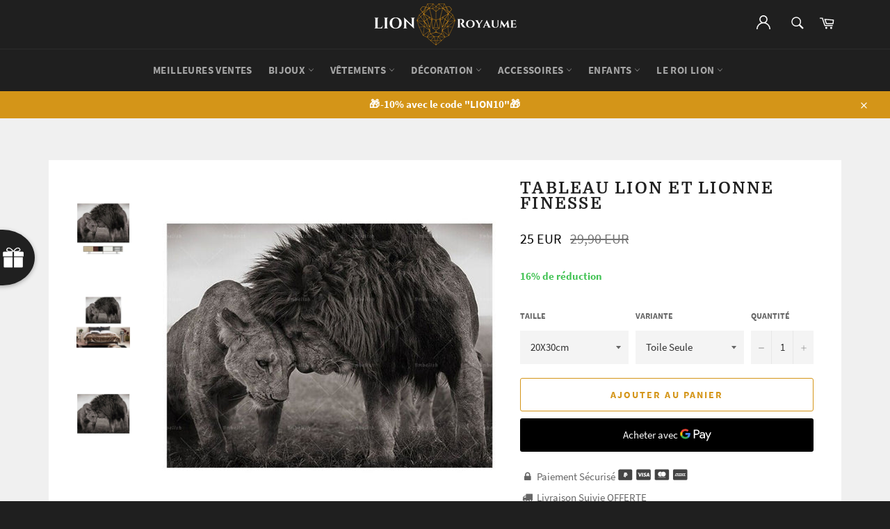

--- FILE ---
content_type: text/html; charset=utf-8
request_url: https://lion-royaume.com/products/tableau-lion-et-lionne-finesse
body_size: 39702
content:
<!doctype html>
<html class="no-js" lang="fr">
<head>
  <meta name="google-site-verification" content="TEj56bYCP_Gl1Q40Exlrw8QduU_0X7a_rKJgo2eOPPw" />
  <meta name="google-site-verification" content="i08RNHb4ZgyEv1EXBdRnwwrkT_TktyuUoEwEr3Liefo" />


  
  
    
    
        
    
  
  
  
  <meta charset="utf-8">
  <meta http-equiv="X-UA-Compatible" content="IE=edge,chrome=1">
  <meta name="viewport" content="width=device-width,initial-scale=1">
  <meta name="theme-color" content="#1f1f1f">

  
    <link rel="shortcut icon" href="//lion-royaume.com/cdn/shop/files/unnamed_32x32.png?v=1613533101" type="image/png">
  

  <link rel="canonical" href="https://lion-royaume.com/products/tableau-lion-et-lionne-finesse">
  <title>
  Tableau Lion et Lionne Finesse &vert; Lion Royaume
  </title>

  
    <meta name="description" content="Notre Tableau Lion et Lionne Finesse est le tableau parfait pour votre déco d&#39;intérieur ! Il a déjà fait toutes ses preuves. Livraison Offerte Aujourd&#39;hui !">
  

  <!-- /snippets/social-meta-tags.liquid -->




<meta property="og:site_name" content="Lion Royaume">
<meta property="og:url" content="https://lion-royaume.com/products/tableau-lion-et-lionne-finesse">
<meta property="og:title" content="Tableau Lion et Lionne Finesse">
<meta property="og:type" content="product">
<meta property="og:description" content="Notre Tableau Lion et Lionne Finesse est le tableau parfait pour votre déco d&#39;intérieur ! Il a déjà fait toutes ses preuves. Livraison Offerte Aujourd&#39;hui !">

  <meta property="og:price:amount" content="25,00">
  <meta property="og:price:currency" content="EUR">

<meta property="og:image" content="http://lion-royaume.com/cdn/shop/products/tableau-lion-et-lionne-finesse___104_1200x1200.jpg?v=1587980878"><meta property="og:image" content="http://lion-royaume.com/cdn/shop/products/lion_17_10c43fe4-c2ee-4d57-ae80-d290a31039eb_1200x1200.jpg?v=1603472089"><meta property="og:image" content="http://lion-royaume.com/cdn/shop/products/lion_5_769b74d3-0467-4c17-842f-795e45084736_1200x1200.jpg?v=1603472101">
<meta property="og:image:secure_url" content="https://lion-royaume.com/cdn/shop/products/tableau-lion-et-lionne-finesse___104_1200x1200.jpg?v=1587980878"><meta property="og:image:secure_url" content="https://lion-royaume.com/cdn/shop/products/lion_17_10c43fe4-c2ee-4d57-ae80-d290a31039eb_1200x1200.jpg?v=1603472089"><meta property="og:image:secure_url" content="https://lion-royaume.com/cdn/shop/products/lion_5_769b74d3-0467-4c17-842f-795e45084736_1200x1200.jpg?v=1603472101">


<meta name="twitter:card" content="summary_large_image">
<meta name="twitter:title" content="Tableau Lion et Lionne Finesse">
<meta name="twitter:description" content="Notre Tableau Lion et Lionne Finesse est le tableau parfait pour votre déco d&#39;intérieur ! Il a déjà fait toutes ses preuves. Livraison Offerte Aujourd&#39;hui !">


  <script>
    document.documentElement.className = document.documentElement.className.replace('no-js', 'js');
  </script>

  <link href="//lion-royaume.com/cdn/shop/t/15/assets/theme.scss.css?v=159655842805654181841655775961" rel="stylesheet" type="text/css" media="all" />
  <link href="//lion-royaume.com/cdn/shop/t/15/assets/flipclock.min.css?v=147815763647521735641613379852" rel="stylesheet" type="text/css" media="all" />

  <script>
    window.theme = window.theme || {};

    theme.strings = {
      stockAvailable: "1 restant",
      addToCart: "Ajouter au panier",
      soldOut: "Épuisé",
      unavailable: "Non disponible",
      noStockAvailable: "L\u0026#39;article n\u0026#39;a pu être ajouté à votre panier car il n\u0026#39;y en a pas assez en stock.",
      willNotShipUntil: "Sera expédié après [date]",
      willBeInStockAfter: "Sera en stock à compter de [date]",
      totalCartDiscount: "Vous économisez [savings]",
      addressError: "Vous ne trouvez pas cette adresse",
      addressNoResults: "Aucun résultat pour cette adresse",
      addressQueryLimit: "Vous avez dépassé la limite de Google utilisation de l'API. Envisager la mise à niveau à un \u003ca href=\"https:\/\/developers.google.com\/maps\/premium\/usage-limits\"\u003erégime spécial\u003c\/a\u003e.",
      authError: "Il y avait un problème authentifier votre compte Google Maps API.",
      slideNumber: "Faire glisser [slide_number], en cours"
    };
  </script>

  <script src="//lion-royaume.com/cdn/shop/t/15/assets/lazysizes.min.js?v=56045284683979784691613379859" async="async"></script>

  

  <script src="//lion-royaume.com/cdn/shop/t/15/assets/vendor.js?v=59352919779726365461613379867" defer="defer"></script>

  
    <script>
      window.theme = window.theme || {};
      theme.moneyFormat = "{{amount_with_comma_separator}} EUR";
    </script>
  

  <script src="//lion-royaume.com/cdn/shop/t/15/assets/theme.js?v=159175186721983810061613379865" defer="defer"></script>

  <script>window.performance && window.performance.mark && window.performance.mark('shopify.content_for_header.start');</script><meta name="google-site-verification" content="gpZFQDQZiGji_FjfejwVBujW7dQVwv_q1eBqnfOCyCc">
<meta id="shopify-digital-wallet" name="shopify-digital-wallet" content="/26573307978/digital_wallets/dialog">
<link rel="alternate" type="application/json+oembed" href="https://lion-royaume.com/products/tableau-lion-et-lionne-finesse.oembed">
<script async="async" src="/checkouts/internal/preloads.js?locale=fr-FR"></script>
<script id="shopify-features" type="application/json">{"accessToken":"d2001cc4016c6f5293a990e5ad985d9b","betas":["rich-media-storefront-analytics"],"domain":"lion-royaume.com","predictiveSearch":true,"shopId":26573307978,"locale":"fr"}</script>
<script>var Shopify = Shopify || {};
Shopify.shop = "lion-royaume.myshopify.com";
Shopify.locale = "fr";
Shopify.currency = {"active":"EUR","rate":"1.0"};
Shopify.country = "FR";
Shopify.theme = {"name":"Lion Royaume 5.0","id":119091265693,"schema_name":"Billionaire Theme","schema_version":"2.9","theme_store_id":null,"role":"main"};
Shopify.theme.handle = "null";
Shopify.theme.style = {"id":null,"handle":null};
Shopify.cdnHost = "lion-royaume.com/cdn";
Shopify.routes = Shopify.routes || {};
Shopify.routes.root = "/";</script>
<script type="module">!function(o){(o.Shopify=o.Shopify||{}).modules=!0}(window);</script>
<script>!function(o){function n(){var o=[];function n(){o.push(Array.prototype.slice.apply(arguments))}return n.q=o,n}var t=o.Shopify=o.Shopify||{};t.loadFeatures=n(),t.autoloadFeatures=n()}(window);</script>
<script id="shop-js-analytics" type="application/json">{"pageType":"product"}</script>
<script defer="defer" async type="module" src="//lion-royaume.com/cdn/shopifycloud/shop-js/modules/v2/client.init-shop-cart-sync_INwxTpsh.fr.esm.js"></script>
<script defer="defer" async type="module" src="//lion-royaume.com/cdn/shopifycloud/shop-js/modules/v2/chunk.common_YNAa1F1g.esm.js"></script>
<script type="module">
  await import("//lion-royaume.com/cdn/shopifycloud/shop-js/modules/v2/client.init-shop-cart-sync_INwxTpsh.fr.esm.js");
await import("//lion-royaume.com/cdn/shopifycloud/shop-js/modules/v2/chunk.common_YNAa1F1g.esm.js");

  window.Shopify.SignInWithShop?.initShopCartSync?.({"fedCMEnabled":true,"windoidEnabled":true});

</script>
<script>(function() {
  var isLoaded = false;
  function asyncLoad() {
    if (isLoaded) return;
    isLoaded = true;
    var urls = ["\/\/cdn.shopify.com\/proxy\/0c3750b8af807562bfd61b1309d3b54d436730b056babf7b999450357b7763ca\/api.goaffpro.com\/loader.js?shop=lion-royaume.myshopify.com\u0026sp-cache-control=cHVibGljLCBtYXgtYWdlPTkwMA","https:\/\/loox.io\/widget\/4JWklJjg_P\/loox.1570222030784.js?shop=lion-royaume.myshopify.com","https:\/\/static.klaviyo.com\/onsite\/js\/klaviyo.js?company_id=SS2TRX\u0026shop=lion-royaume.myshopify.com","https:\/\/static.klaviyo.com\/onsite\/js\/klaviyo.js?company_id=SBmFxy\u0026shop=lion-royaume.myshopify.com","https:\/\/static.klaviyo.com\/onsite\/js\/klaviyo.js?company_id=SBmFxy\u0026shop=lion-royaume.myshopify.com","\/\/cdn.shopify.com\/proxy\/9c061172a239fbb84d5b82d05a8794b12c05d8e9dfe37cefb6af499cfb2abcba\/static.cdn.printful.com\/static\/js\/external\/shopify-product-customizer.js?v=0.28\u0026shop=lion-royaume.myshopify.com\u0026sp-cache-control=cHVibGljLCBtYXgtYWdlPTkwMA","https:\/\/static.klaviyo.com\/onsite\/js\/klaviyo.js?company_id=TTrhwK\u0026shop=lion-royaume.myshopify.com","https:\/\/static.klaviyo.com\/onsite\/js\/klaviyo.js?company_id=TTrhwK\u0026shop=lion-royaume.myshopify.com","https:\/\/cdn.wheelio-app.com\/app\/index.min.js?version=20251118080645537\u0026shop=lion-royaume.myshopify.com","https:\/\/tms.trackingmore.net\/static\/js\/checkout.js?shop=lion-royaume.myshopify.com"];
    for (var i = 0; i < urls.length; i++) {
      var s = document.createElement('script');
      s.type = 'text/javascript';
      s.async = true;
      s.src = urls[i];
      var x = document.getElementsByTagName('script')[0];
      x.parentNode.insertBefore(s, x);
    }
  };
  if(window.attachEvent) {
    window.attachEvent('onload', asyncLoad);
  } else {
    window.addEventListener('load', asyncLoad, false);
  }
})();</script>
<script id="__st">var __st={"a":26573307978,"offset":3600,"reqid":"3c0fbca4-9d81-4b53-b54d-d83a047d716c-1769005632","pageurl":"lion-royaume.com\/products\/tableau-lion-et-lionne-finesse","u":"3bcb47d42ca7","p":"product","rtyp":"product","rid":4880170320012};</script>
<script>window.ShopifyPaypalV4VisibilityTracking = true;</script>
<script id="captcha-bootstrap">!function(){'use strict';const t='contact',e='account',n='new_comment',o=[[t,t],['blogs',n],['comments',n],[t,'customer']],c=[[e,'customer_login'],[e,'guest_login'],[e,'recover_customer_password'],[e,'create_customer']],r=t=>t.map((([t,e])=>`form[action*='/${t}']:not([data-nocaptcha='true']) input[name='form_type'][value='${e}']`)).join(','),a=t=>()=>t?[...document.querySelectorAll(t)].map((t=>t.form)):[];function s(){const t=[...o],e=r(t);return a(e)}const i='password',u='form_key',d=['recaptcha-v3-token','g-recaptcha-response','h-captcha-response',i],f=()=>{try{return window.sessionStorage}catch{return}},m='__shopify_v',_=t=>t.elements[u];function p(t,e,n=!1){try{const o=window.sessionStorage,c=JSON.parse(o.getItem(e)),{data:r}=function(t){const{data:e,action:n}=t;return t[m]||n?{data:e,action:n}:{data:t,action:n}}(c);for(const[e,n]of Object.entries(r))t.elements[e]&&(t.elements[e].value=n);n&&o.removeItem(e)}catch(o){console.error('form repopulation failed',{error:o})}}const l='form_type',E='cptcha';function T(t){t.dataset[E]=!0}const w=window,h=w.document,L='Shopify',v='ce_forms',y='captcha';let A=!1;((t,e)=>{const n=(g='f06e6c50-85a8-45c8-87d0-21a2b65856fe',I='https://cdn.shopify.com/shopifycloud/storefront-forms-hcaptcha/ce_storefront_forms_captcha_hcaptcha.v1.5.2.iife.js',D={infoText:'Protégé par hCaptcha',privacyText:'Confidentialité',termsText:'Conditions'},(t,e,n)=>{const o=w[L][v],c=o.bindForm;if(c)return c(t,g,e,D).then(n);var r;o.q.push([[t,g,e,D],n]),r=I,A||(h.body.append(Object.assign(h.createElement('script'),{id:'captcha-provider',async:!0,src:r})),A=!0)});var g,I,D;w[L]=w[L]||{},w[L][v]=w[L][v]||{},w[L][v].q=[],w[L][y]=w[L][y]||{},w[L][y].protect=function(t,e){n(t,void 0,e),T(t)},Object.freeze(w[L][y]),function(t,e,n,w,h,L){const[v,y,A,g]=function(t,e,n){const i=e?o:[],u=t?c:[],d=[...i,...u],f=r(d),m=r(i),_=r(d.filter((([t,e])=>n.includes(e))));return[a(f),a(m),a(_),s()]}(w,h,L),I=t=>{const e=t.target;return e instanceof HTMLFormElement?e:e&&e.form},D=t=>v().includes(t);t.addEventListener('submit',(t=>{const e=I(t);if(!e)return;const n=D(e)&&!e.dataset.hcaptchaBound&&!e.dataset.recaptchaBound,o=_(e),c=g().includes(e)&&(!o||!o.value);(n||c)&&t.preventDefault(),c&&!n&&(function(t){try{if(!f())return;!function(t){const e=f();if(!e)return;const n=_(t);if(!n)return;const o=n.value;o&&e.removeItem(o)}(t);const e=Array.from(Array(32),(()=>Math.random().toString(36)[2])).join('');!function(t,e){_(t)||t.append(Object.assign(document.createElement('input'),{type:'hidden',name:u})),t.elements[u].value=e}(t,e),function(t,e){const n=f();if(!n)return;const o=[...t.querySelectorAll(`input[type='${i}']`)].map((({name:t})=>t)),c=[...d,...o],r={};for(const[a,s]of new FormData(t).entries())c.includes(a)||(r[a]=s);n.setItem(e,JSON.stringify({[m]:1,action:t.action,data:r}))}(t,e)}catch(e){console.error('failed to persist form',e)}}(e),e.submit())}));const S=(t,e)=>{t&&!t.dataset[E]&&(n(t,e.some((e=>e===t))),T(t))};for(const o of['focusin','change'])t.addEventListener(o,(t=>{const e=I(t);D(e)&&S(e,y())}));const B=e.get('form_key'),M=e.get(l),P=B&&M;t.addEventListener('DOMContentLoaded',(()=>{const t=y();if(P)for(const e of t)e.elements[l].value===M&&p(e,B);[...new Set([...A(),...v().filter((t=>'true'===t.dataset.shopifyCaptcha))])].forEach((e=>S(e,t)))}))}(h,new URLSearchParams(w.location.search),n,t,e,['guest_login'])})(!0,!1)}();</script>
<script integrity="sha256-4kQ18oKyAcykRKYeNunJcIwy7WH5gtpwJnB7kiuLZ1E=" data-source-attribution="shopify.loadfeatures" defer="defer" src="//lion-royaume.com/cdn/shopifycloud/storefront/assets/storefront/load_feature-a0a9edcb.js" crossorigin="anonymous"></script>
<script data-source-attribution="shopify.dynamic_checkout.dynamic.init">var Shopify=Shopify||{};Shopify.PaymentButton=Shopify.PaymentButton||{isStorefrontPortableWallets:!0,init:function(){window.Shopify.PaymentButton.init=function(){};var t=document.createElement("script");t.src="https://lion-royaume.com/cdn/shopifycloud/portable-wallets/latest/portable-wallets.fr.js",t.type="module",document.head.appendChild(t)}};
</script>
<script data-source-attribution="shopify.dynamic_checkout.buyer_consent">
  function portableWalletsHideBuyerConsent(e){var t=document.getElementById("shopify-buyer-consent"),n=document.getElementById("shopify-subscription-policy-button");t&&n&&(t.classList.add("hidden"),t.setAttribute("aria-hidden","true"),n.removeEventListener("click",e))}function portableWalletsShowBuyerConsent(e){var t=document.getElementById("shopify-buyer-consent"),n=document.getElementById("shopify-subscription-policy-button");t&&n&&(t.classList.remove("hidden"),t.removeAttribute("aria-hidden"),n.addEventListener("click",e))}window.Shopify?.PaymentButton&&(window.Shopify.PaymentButton.hideBuyerConsent=portableWalletsHideBuyerConsent,window.Shopify.PaymentButton.showBuyerConsent=portableWalletsShowBuyerConsent);
</script>
<script>
  function portableWalletsCleanup(e){e&&e.src&&console.error("Failed to load portable wallets script "+e.src);var t=document.querySelectorAll("shopify-accelerated-checkout .shopify-payment-button__skeleton, shopify-accelerated-checkout-cart .wallet-cart-button__skeleton"),e=document.getElementById("shopify-buyer-consent");for(let e=0;e<t.length;e++)t[e].remove();e&&e.remove()}function portableWalletsNotLoadedAsModule(e){e instanceof ErrorEvent&&"string"==typeof e.message&&e.message.includes("import.meta")&&"string"==typeof e.filename&&e.filename.includes("portable-wallets")&&(window.removeEventListener("error",portableWalletsNotLoadedAsModule),window.Shopify.PaymentButton.failedToLoad=e,"loading"===document.readyState?document.addEventListener("DOMContentLoaded",window.Shopify.PaymentButton.init):window.Shopify.PaymentButton.init())}window.addEventListener("error",portableWalletsNotLoadedAsModule);
</script>

<script type="module" src="https://lion-royaume.com/cdn/shopifycloud/portable-wallets/latest/portable-wallets.fr.js" onError="portableWalletsCleanup(this)" crossorigin="anonymous"></script>
<script nomodule>
  document.addEventListener("DOMContentLoaded", portableWalletsCleanup);
</script>

<link id="shopify-accelerated-checkout-styles" rel="stylesheet" media="screen" href="https://lion-royaume.com/cdn/shopifycloud/portable-wallets/latest/accelerated-checkout-backwards-compat.css" crossorigin="anonymous">
<style id="shopify-accelerated-checkout-cart">
        #shopify-buyer-consent {
  margin-top: 1em;
  display: inline-block;
  width: 100%;
}

#shopify-buyer-consent.hidden {
  display: none;
}

#shopify-subscription-policy-button {
  background: none;
  border: none;
  padding: 0;
  text-decoration: underline;
  font-size: inherit;
  cursor: pointer;
}

#shopify-subscription-policy-button::before {
  box-shadow: none;
}

      </style>

<script>window.performance && window.performance.mark && window.performance.mark('shopify.content_for_header.end');</script>
  <script src="//lion-royaume.com/cdn/shop/t/15/assets/jquery-3.4.1.min.js?v=81049236547974671631613379858"></script>
  <script src="//lion-royaume.com/cdn/shop/t/15/assets/js.cookie.min.js?v=157088818796750536761613379859"></script>
  <script src="//lion-royaume.com/cdn/shop/t/15/assets/flipclock.min.js?v=168443436528212987651613379852"></script>
	
  
  
  
	<script>var loox_global_hash = '1762792753475';</script><style>.loox-reviews-default { max-width: 1200px; margin: 0 auto; }.loox-rating .loox-icon { color:#D49518; }
:root { --lxs-rating-icon-color: #D49518; }</style>
  
	  
  

    <script>
    
      
    window.ufeStore = {
      collections: [150410854474,139115626570],
      tags: 'Lion et Lionne,Noir et Blanc'.split(','),
      selectedVariantId: 33317451235468,
      moneyFormat: "{{amount_with_comma_separator}} EUR",
      moneyFormatWithCurrency: "{{amount_with_comma_separator}} EUR",
      currency: "EUR",
      customerId: null,
      productAvailable: true,
      productMapping: []
    }
    
    
      window.ufeStore.cartTotal = 0;
      
    
    
    
    window.isUfeInstalled = false;
    function ufeScriptLoader(scriptUrl) {
        var element = document.createElement('script');
        element.src = scriptUrl;
        element.type = 'text/javascript';
        document.getElementsByTagName('head')[0].appendChild(element);
    }
    if(window.isUfeInstalled) console.log('%c UFE: Funnel Engines ⚡️ Full Throttle  🦾😎!', 'font-weight: bold; letter-spacing: 2px; font-family: system-ui, -apple-system, BlinkMacSystemFont, "Segoe UI", "Roboto", "Oxygen", "Ubuntu", Arial, sans-serif;font-size: 20px;color: rgb(25, 124, 255); text-shadow: 2px 2px 0 rgb(62, 246, 255)');
    if(!('noModule' in HTMLScriptElement.prototype) && window.isUfeInstalled) {
        ufeScriptLoader('https://ufe.helixo.co/scripts/sdk.es5.min.js');
        console.log('UFE: ES5 Script Loading');
    }
    </script>
    
    
     

<script>window.__pagefly_analytics_settings__ = {"acceptTracking":false};</script>
 
<script>
    
    
    
    
    var gsf_conversion_data = {page_type : 'product', event : 'view_item', data : {product_data : [{variant_id : 33317451235468, product_id : 4880170320012, name : "Tableau Lion et Lionne Finesse", price : "25.00", currency : "EUR", sku : "35651924-20x30cm-no-frame-as-pictures", brand : "Lion Royaume", variant : "20X30cm / Toile Seule", category : "Tableau Lion"}], total_price : "25.00", shop_currency : "EUR"}};
    
</script>

<meta name="google-site-verification" content="gpZFQDQZiGji_FjfejwVBujW7dQVwv_q1eBqnfOCyCc" />
<!-- BEGIN app block: shopify://apps/frequently-bought/blocks/app-embed-block/b1a8cbea-c844-4842-9529-7c62dbab1b1f --><script>
    window.codeblackbelt = window.codeblackbelt || {};
    window.codeblackbelt.shop = window.codeblackbelt.shop || 'lion-royaume.myshopify.com';
    
        window.codeblackbelt.productId = 4880170320012;</script><script src="//cdn.codeblackbelt.com/widgets/frequently-bought-together/main.min.js?version=2026012115+0100" async></script>
 <!-- END app block --><link href="https://monorail-edge.shopifysvc.com" rel="dns-prefetch">
<script>(function(){if ("sendBeacon" in navigator && "performance" in window) {try {var session_token_from_headers = performance.getEntriesByType('navigation')[0].serverTiming.find(x => x.name == '_s').description;} catch {var session_token_from_headers = undefined;}var session_cookie_matches = document.cookie.match(/_shopify_s=([^;]*)/);var session_token_from_cookie = session_cookie_matches && session_cookie_matches.length === 2 ? session_cookie_matches[1] : "";var session_token = session_token_from_headers || session_token_from_cookie || "";function handle_abandonment_event(e) {var entries = performance.getEntries().filter(function(entry) {return /monorail-edge.shopifysvc.com/.test(entry.name);});if (!window.abandonment_tracked && entries.length === 0) {window.abandonment_tracked = true;var currentMs = Date.now();var navigation_start = performance.timing.navigationStart;var payload = {shop_id: 26573307978,url: window.location.href,navigation_start,duration: currentMs - navigation_start,session_token,page_type: "product"};window.navigator.sendBeacon("https://monorail-edge.shopifysvc.com/v1/produce", JSON.stringify({schema_id: "online_store_buyer_site_abandonment/1.1",payload: payload,metadata: {event_created_at_ms: currentMs,event_sent_at_ms: currentMs}}));}}window.addEventListener('pagehide', handle_abandonment_event);}}());</script>
<script id="web-pixels-manager-setup">(function e(e,d,r,n,o){if(void 0===o&&(o={}),!Boolean(null===(a=null===(i=window.Shopify)||void 0===i?void 0:i.analytics)||void 0===a?void 0:a.replayQueue)){var i,a;window.Shopify=window.Shopify||{};var t=window.Shopify;t.analytics=t.analytics||{};var s=t.analytics;s.replayQueue=[],s.publish=function(e,d,r){return s.replayQueue.push([e,d,r]),!0};try{self.performance.mark("wpm:start")}catch(e){}var l=function(){var e={modern:/Edge?\/(1{2}[4-9]|1[2-9]\d|[2-9]\d{2}|\d{4,})\.\d+(\.\d+|)|Firefox\/(1{2}[4-9]|1[2-9]\d|[2-9]\d{2}|\d{4,})\.\d+(\.\d+|)|Chrom(ium|e)\/(9{2}|\d{3,})\.\d+(\.\d+|)|(Maci|X1{2}).+ Version\/(15\.\d+|(1[6-9]|[2-9]\d|\d{3,})\.\d+)([,.]\d+|)( \(\w+\)|)( Mobile\/\w+|) Safari\/|Chrome.+OPR\/(9{2}|\d{3,})\.\d+\.\d+|(CPU[ +]OS|iPhone[ +]OS|CPU[ +]iPhone|CPU IPhone OS|CPU iPad OS)[ +]+(15[._]\d+|(1[6-9]|[2-9]\d|\d{3,})[._]\d+)([._]\d+|)|Android:?[ /-](13[3-9]|1[4-9]\d|[2-9]\d{2}|\d{4,})(\.\d+|)(\.\d+|)|Android.+Firefox\/(13[5-9]|1[4-9]\d|[2-9]\d{2}|\d{4,})\.\d+(\.\d+|)|Android.+Chrom(ium|e)\/(13[3-9]|1[4-9]\d|[2-9]\d{2}|\d{4,})\.\d+(\.\d+|)|SamsungBrowser\/([2-9]\d|\d{3,})\.\d+/,legacy:/Edge?\/(1[6-9]|[2-9]\d|\d{3,})\.\d+(\.\d+|)|Firefox\/(5[4-9]|[6-9]\d|\d{3,})\.\d+(\.\d+|)|Chrom(ium|e)\/(5[1-9]|[6-9]\d|\d{3,})\.\d+(\.\d+|)([\d.]+$|.*Safari\/(?![\d.]+ Edge\/[\d.]+$))|(Maci|X1{2}).+ Version\/(10\.\d+|(1[1-9]|[2-9]\d|\d{3,})\.\d+)([,.]\d+|)( \(\w+\)|)( Mobile\/\w+|) Safari\/|Chrome.+OPR\/(3[89]|[4-9]\d|\d{3,})\.\d+\.\d+|(CPU[ +]OS|iPhone[ +]OS|CPU[ +]iPhone|CPU IPhone OS|CPU iPad OS)[ +]+(10[._]\d+|(1[1-9]|[2-9]\d|\d{3,})[._]\d+)([._]\d+|)|Android:?[ /-](13[3-9]|1[4-9]\d|[2-9]\d{2}|\d{4,})(\.\d+|)(\.\d+|)|Mobile Safari.+OPR\/([89]\d|\d{3,})\.\d+\.\d+|Android.+Firefox\/(13[5-9]|1[4-9]\d|[2-9]\d{2}|\d{4,})\.\d+(\.\d+|)|Android.+Chrom(ium|e)\/(13[3-9]|1[4-9]\d|[2-9]\d{2}|\d{4,})\.\d+(\.\d+|)|Android.+(UC? ?Browser|UCWEB|U3)[ /]?(15\.([5-9]|\d{2,})|(1[6-9]|[2-9]\d|\d{3,})\.\d+)\.\d+|SamsungBrowser\/(5\.\d+|([6-9]|\d{2,})\.\d+)|Android.+MQ{2}Browser\/(14(\.(9|\d{2,})|)|(1[5-9]|[2-9]\d|\d{3,})(\.\d+|))(\.\d+|)|K[Aa][Ii]OS\/(3\.\d+|([4-9]|\d{2,})\.\d+)(\.\d+|)/},d=e.modern,r=e.legacy,n=navigator.userAgent;return n.match(d)?"modern":n.match(r)?"legacy":"unknown"}(),u="modern"===l?"modern":"legacy",c=(null!=n?n:{modern:"",legacy:""})[u],f=function(e){return[e.baseUrl,"/wpm","/b",e.hashVersion,"modern"===e.buildTarget?"m":"l",".js"].join("")}({baseUrl:d,hashVersion:r,buildTarget:u}),m=function(e){var d=e.version,r=e.bundleTarget,n=e.surface,o=e.pageUrl,i=e.monorailEndpoint;return{emit:function(e){var a=e.status,t=e.errorMsg,s=(new Date).getTime(),l=JSON.stringify({metadata:{event_sent_at_ms:s},events:[{schema_id:"web_pixels_manager_load/3.1",payload:{version:d,bundle_target:r,page_url:o,status:a,surface:n,error_msg:t},metadata:{event_created_at_ms:s}}]});if(!i)return console&&console.warn&&console.warn("[Web Pixels Manager] No Monorail endpoint provided, skipping logging."),!1;try{return self.navigator.sendBeacon.bind(self.navigator)(i,l)}catch(e){}var u=new XMLHttpRequest;try{return u.open("POST",i,!0),u.setRequestHeader("Content-Type","text/plain"),u.send(l),!0}catch(e){return console&&console.warn&&console.warn("[Web Pixels Manager] Got an unhandled error while logging to Monorail."),!1}}}}({version:r,bundleTarget:l,surface:e.surface,pageUrl:self.location.href,monorailEndpoint:e.monorailEndpoint});try{o.browserTarget=l,function(e){var d=e.src,r=e.async,n=void 0===r||r,o=e.onload,i=e.onerror,a=e.sri,t=e.scriptDataAttributes,s=void 0===t?{}:t,l=document.createElement("script"),u=document.querySelector("head"),c=document.querySelector("body");if(l.async=n,l.src=d,a&&(l.integrity=a,l.crossOrigin="anonymous"),s)for(var f in s)if(Object.prototype.hasOwnProperty.call(s,f))try{l.dataset[f]=s[f]}catch(e){}if(o&&l.addEventListener("load",o),i&&l.addEventListener("error",i),u)u.appendChild(l);else{if(!c)throw new Error("Did not find a head or body element to append the script");c.appendChild(l)}}({src:f,async:!0,onload:function(){if(!function(){var e,d;return Boolean(null===(d=null===(e=window.Shopify)||void 0===e?void 0:e.analytics)||void 0===d?void 0:d.initialized)}()){var d=window.webPixelsManager.init(e)||void 0;if(d){var r=window.Shopify.analytics;r.replayQueue.forEach((function(e){var r=e[0],n=e[1],o=e[2];d.publishCustomEvent(r,n,o)})),r.replayQueue=[],r.publish=d.publishCustomEvent,r.visitor=d.visitor,r.initialized=!0}}},onerror:function(){return m.emit({status:"failed",errorMsg:"".concat(f," has failed to load")})},sri:function(e){var d=/^sha384-[A-Za-z0-9+/=]+$/;return"string"==typeof e&&d.test(e)}(c)?c:"",scriptDataAttributes:o}),m.emit({status:"loading"})}catch(e){m.emit({status:"failed",errorMsg:(null==e?void 0:e.message)||"Unknown error"})}}})({shopId: 26573307978,storefrontBaseUrl: "https://lion-royaume.com",extensionsBaseUrl: "https://extensions.shopifycdn.com/cdn/shopifycloud/web-pixels-manager",monorailEndpoint: "https://monorail-edge.shopifysvc.com/unstable/produce_batch",surface: "storefront-renderer",enabledBetaFlags: ["2dca8a86"],webPixelsConfigList: [{"id":"2558919003","configuration":"{\"shop\":\"lion-royaume.myshopify.com\",\"cookie_duration\":\"604800\"}","eventPayloadVersion":"v1","runtimeContext":"STRICT","scriptVersion":"a2e7513c3708f34b1f617d7ce88f9697","type":"APP","apiClientId":2744533,"privacyPurposes":["ANALYTICS","MARKETING"],"dataSharingAdjustments":{"protectedCustomerApprovalScopes":["read_customer_address","read_customer_email","read_customer_name","read_customer_personal_data","read_customer_phone"]}},{"id":"1245806939","configuration":"{\"config\":\"{\\\"pixel_id\\\":\\\"GT-M69FR4M\\\",\\\"target_country\\\":\\\"FR\\\",\\\"gtag_events\\\":[{\\\"type\\\":\\\"purchase\\\",\\\"action_label\\\":\\\"MC-F59JNNB4V3\\\"},{\\\"type\\\":\\\"page_view\\\",\\\"action_label\\\":\\\"MC-F59JNNB4V3\\\"},{\\\"type\\\":\\\"view_item\\\",\\\"action_label\\\":\\\"MC-F59JNNB4V3\\\"}],\\\"enable_monitoring_mode\\\":false}\"}","eventPayloadVersion":"v1","runtimeContext":"OPEN","scriptVersion":"b2a88bafab3e21179ed38636efcd8a93","type":"APP","apiClientId":1780363,"privacyPurposes":[],"dataSharingAdjustments":{"protectedCustomerApprovalScopes":["read_customer_address","read_customer_email","read_customer_name","read_customer_personal_data","read_customer_phone"]}},{"id":"169869659","eventPayloadVersion":"v1","runtimeContext":"LAX","scriptVersion":"1","type":"CUSTOM","privacyPurposes":["MARKETING"],"name":"Meta pixel (migrated)"},{"id":"209486171","eventPayloadVersion":"v1","runtimeContext":"LAX","scriptVersion":"1","type":"CUSTOM","privacyPurposes":["ANALYTICS"],"name":"Google Analytics tag (migrated)"},{"id":"shopify-app-pixel","configuration":"{}","eventPayloadVersion":"v1","runtimeContext":"STRICT","scriptVersion":"0450","apiClientId":"shopify-pixel","type":"APP","privacyPurposes":["ANALYTICS","MARKETING"]},{"id":"shopify-custom-pixel","eventPayloadVersion":"v1","runtimeContext":"LAX","scriptVersion":"0450","apiClientId":"shopify-pixel","type":"CUSTOM","privacyPurposes":["ANALYTICS","MARKETING"]}],isMerchantRequest: false,initData: {"shop":{"name":"Lion Royaume","paymentSettings":{"currencyCode":"EUR"},"myshopifyDomain":"lion-royaume.myshopify.com","countryCode":"FR","storefrontUrl":"https:\/\/lion-royaume.com"},"customer":null,"cart":null,"checkout":null,"productVariants":[{"price":{"amount":25.0,"currencyCode":"EUR"},"product":{"title":"Tableau Lion et Lionne Finesse","vendor":"Lion Royaume","id":"4880170320012","untranslatedTitle":"Tableau Lion et Lionne Finesse","url":"\/products\/tableau-lion-et-lionne-finesse","type":"Tableau Lion"},"id":"33317451235468","image":{"src":"\/\/lion-royaume.com\/cdn\/shop\/products\/lion_5_769b74d3-0467-4c17-842f-795e45084736.jpg?v=1603472101"},"sku":"35651924-20x30cm-no-frame-as-pictures","title":"20X30cm \/ Toile Seule","untranslatedTitle":"20X30cm \/ Toile Seule"},{"price":{"amount":56.0,"currencyCode":"EUR"},"product":{"title":"Tableau Lion et Lionne Finesse","vendor":"Lion Royaume","id":"4880170320012","untranslatedTitle":"Tableau Lion et Lionne Finesse","url":"\/products\/tableau-lion-et-lionne-finesse","type":"Tableau Lion"},"id":"33317451071628","image":{"src":"\/\/lion-royaume.com\/cdn\/shop\/products\/lion_5_769b74d3-0467-4c17-842f-795e45084736.jpg?v=1603472101"},"sku":"35651924-20x30cm-framed-as-pictures","title":"20X30cm \/ Toile sur Châssis","untranslatedTitle":"20X30cm \/ Toile sur Châssis"},{"price":{"amount":29.0,"currencyCode":"EUR"},"product":{"title":"Tableau Lion et Lionne Finesse","vendor":"Lion Royaume","id":"4880170320012","untranslatedTitle":"Tableau Lion et Lionne Finesse","url":"\/products\/tableau-lion-et-lionne-finesse","type":"Tableau Lion"},"id":"33317451268236","image":{"src":"\/\/lion-royaume.com\/cdn\/shop\/products\/lion_5_769b74d3-0467-4c17-842f-795e45084736.jpg?v=1603472101"},"sku":"35651924-30x45cm-no-frame-as-pictures","title":"30X45cm \/ Toile Seule","untranslatedTitle":"30X45cm \/ Toile Seule"},{"price":{"amount":79.0,"currencyCode":"EUR"},"product":{"title":"Tableau Lion et Lionne Finesse","vendor":"Lion Royaume","id":"4880170320012","untranslatedTitle":"Tableau Lion et Lionne Finesse","url":"\/products\/tableau-lion-et-lionne-finesse","type":"Tableau Lion"},"id":"33317450973324","image":{"src":"\/\/lion-royaume.com\/cdn\/shop\/products\/lion_5_769b74d3-0467-4c17-842f-795e45084736.jpg?v=1603472101"},"sku":"35651924-30x45cm-framed-as-pictures","title":"30X45cm \/ Toile sur Châssis","untranslatedTitle":"30X45cm \/ Toile sur Châssis"},{"price":{"amount":34.0,"currencyCode":"EUR"},"product":{"title":"Tableau Lion et Lionne Finesse","vendor":"Lion Royaume","id":"4880170320012","untranslatedTitle":"Tableau Lion et Lionne Finesse","url":"\/products\/tableau-lion-et-lionne-finesse","type":"Tableau Lion"},"id":"33317451169932","image":{"src":"\/\/lion-royaume.com\/cdn\/shop\/products\/lion_5_769b74d3-0467-4c17-842f-795e45084736.jpg?v=1603472101"},"sku":"35651924-40x60cm-no-frame-as-pictures","title":"40X60cm \/ Toile Seule","untranslatedTitle":"40X60cm \/ Toile Seule"},{"price":{"amount":90.0,"currencyCode":"EUR"},"product":{"title":"Tableau Lion et Lionne Finesse","vendor":"Lion Royaume","id":"4880170320012","untranslatedTitle":"Tableau Lion et Lionne Finesse","url":"\/products\/tableau-lion-et-lionne-finesse","type":"Tableau Lion"},"id":"33317451006092","image":{"src":"\/\/lion-royaume.com\/cdn\/shop\/products\/lion_5_769b74d3-0467-4c17-842f-795e45084736.jpg?v=1603472101"},"sku":"35651924-40x60cm-framed-as-pictures","title":"40X60cm \/ Toile sur Châssis","untranslatedTitle":"40X60cm \/ Toile sur Châssis"},{"price":{"amount":39.0,"currencyCode":"EUR"},"product":{"title":"Tableau Lion et Lionne Finesse","vendor":"Lion Royaume","id":"4880170320012","untranslatedTitle":"Tableau Lion et Lionne Finesse","url":"\/products\/tableau-lion-et-lionne-finesse","type":"Tableau Lion"},"id":"33317451202700","image":{"src":"\/\/lion-royaume.com\/cdn\/shop\/products\/lion_5_769b74d3-0467-4c17-842f-795e45084736.jpg?v=1603472101"},"sku":"35651924-50x75cm-no-frame-as-pictures","title":"50X75cm \/ Toile Seule","untranslatedTitle":"50X75cm \/ Toile Seule"},{"price":{"amount":121.0,"currencyCode":"EUR"},"product":{"title":"Tableau Lion et Lionne Finesse","vendor":"Lion Royaume","id":"4880170320012","untranslatedTitle":"Tableau Lion et Lionne Finesse","url":"\/products\/tableau-lion-et-lionne-finesse","type":"Tableau Lion"},"id":"33317450907788","image":{"src":"\/\/lion-royaume.com\/cdn\/shop\/products\/lion_5_769b74d3-0467-4c17-842f-795e45084736.jpg?v=1603472101"},"sku":"35651924-50x75cm-framed-as-pictures","title":"50X75cm \/ Toile sur Châssis","untranslatedTitle":"50X75cm \/ Toile sur Châssis"},{"price":{"amount":44.0,"currencyCode":"EUR"},"product":{"title":"Tableau Lion et Lionne Finesse","vendor":"Lion Royaume","id":"4880170320012","untranslatedTitle":"Tableau Lion et Lionne Finesse","url":"\/products\/tableau-lion-et-lionne-finesse","type":"Tableau Lion"},"id":"33317451104396","image":{"src":"\/\/lion-royaume.com\/cdn\/shop\/products\/lion_5_769b74d3-0467-4c17-842f-795e45084736.jpg?v=1603472101"},"sku":"35651924-60x90cm-no-frame-as-pictures","title":"60X90cm \/ Toile Seule","untranslatedTitle":"60X90cm \/ Toile Seule"},{"price":{"amount":146.0,"currencyCode":"EUR"},"product":{"title":"Tableau Lion et Lionne Finesse","vendor":"Lion Royaume","id":"4880170320012","untranslatedTitle":"Tableau Lion et Lionne Finesse","url":"\/products\/tableau-lion-et-lionne-finesse","type":"Tableau Lion"},"id":"33317450940556","image":{"src":"\/\/lion-royaume.com\/cdn\/shop\/products\/lion_5_769b74d3-0467-4c17-842f-795e45084736.jpg?v=1603472101"},"sku":"35651924-60x90cm-framed-as-pictures","title":"60X90cm \/ Toile sur Châssis","untranslatedTitle":"60X90cm \/ Toile sur Châssis"},{"price":{"amount":46.0,"currencyCode":"EUR"},"product":{"title":"Tableau Lion et Lionne Finesse","vendor":"Lion Royaume","id":"4880170320012","untranslatedTitle":"Tableau Lion et Lionne Finesse","url":"\/products\/tableau-lion-et-lionne-finesse","type":"Tableau Lion"},"id":"33317451137164","image":{"src":"\/\/lion-royaume.com\/cdn\/shop\/products\/lion_5_769b74d3-0467-4c17-842f-795e45084736.jpg?v=1603472101"},"sku":"35651924-70x105cm-no-frame-as-pictures","title":"70X105cm \/ Toile Seule","untranslatedTitle":"70X105cm \/ Toile Seule"}],"purchasingCompany":null},},"https://lion-royaume.com/cdn","fcfee988w5aeb613cpc8e4bc33m6693e112",{"modern":"","legacy":""},{"shopId":"26573307978","storefrontBaseUrl":"https:\/\/lion-royaume.com","extensionBaseUrl":"https:\/\/extensions.shopifycdn.com\/cdn\/shopifycloud\/web-pixels-manager","surface":"storefront-renderer","enabledBetaFlags":"[\"2dca8a86\"]","isMerchantRequest":"false","hashVersion":"fcfee988w5aeb613cpc8e4bc33m6693e112","publish":"custom","events":"[[\"page_viewed\",{}],[\"product_viewed\",{\"productVariant\":{\"price\":{\"amount\":25.0,\"currencyCode\":\"EUR\"},\"product\":{\"title\":\"Tableau Lion et Lionne Finesse\",\"vendor\":\"Lion Royaume\",\"id\":\"4880170320012\",\"untranslatedTitle\":\"Tableau Lion et Lionne Finesse\",\"url\":\"\/products\/tableau-lion-et-lionne-finesse\",\"type\":\"Tableau Lion\"},\"id\":\"33317451235468\",\"image\":{\"src\":\"\/\/lion-royaume.com\/cdn\/shop\/products\/lion_5_769b74d3-0467-4c17-842f-795e45084736.jpg?v=1603472101\"},\"sku\":\"35651924-20x30cm-no-frame-as-pictures\",\"title\":\"20X30cm \/ Toile Seule\",\"untranslatedTitle\":\"20X30cm \/ Toile Seule\"}}]]"});</script><script>
  window.ShopifyAnalytics = window.ShopifyAnalytics || {};
  window.ShopifyAnalytics.meta = window.ShopifyAnalytics.meta || {};
  window.ShopifyAnalytics.meta.currency = 'EUR';
  var meta = {"product":{"id":4880170320012,"gid":"gid:\/\/shopify\/Product\/4880170320012","vendor":"Lion Royaume","type":"Tableau Lion","handle":"tableau-lion-et-lionne-finesse","variants":[{"id":33317451235468,"price":2500,"name":"Tableau Lion et Lionne Finesse - 20X30cm \/ Toile Seule","public_title":"20X30cm \/ Toile Seule","sku":"35651924-20x30cm-no-frame-as-pictures"},{"id":33317451071628,"price":5600,"name":"Tableau Lion et Lionne Finesse - 20X30cm \/ Toile sur Châssis","public_title":"20X30cm \/ Toile sur Châssis","sku":"35651924-20x30cm-framed-as-pictures"},{"id":33317451268236,"price":2900,"name":"Tableau Lion et Lionne Finesse - 30X45cm \/ Toile Seule","public_title":"30X45cm \/ Toile Seule","sku":"35651924-30x45cm-no-frame-as-pictures"},{"id":33317450973324,"price":7900,"name":"Tableau Lion et Lionne Finesse - 30X45cm \/ Toile sur Châssis","public_title":"30X45cm \/ Toile sur Châssis","sku":"35651924-30x45cm-framed-as-pictures"},{"id":33317451169932,"price":3400,"name":"Tableau Lion et Lionne Finesse - 40X60cm \/ Toile Seule","public_title":"40X60cm \/ Toile Seule","sku":"35651924-40x60cm-no-frame-as-pictures"},{"id":33317451006092,"price":9000,"name":"Tableau Lion et Lionne Finesse - 40X60cm \/ Toile sur Châssis","public_title":"40X60cm \/ Toile sur Châssis","sku":"35651924-40x60cm-framed-as-pictures"},{"id":33317451202700,"price":3900,"name":"Tableau Lion et Lionne Finesse - 50X75cm \/ Toile Seule","public_title":"50X75cm \/ Toile Seule","sku":"35651924-50x75cm-no-frame-as-pictures"},{"id":33317450907788,"price":12100,"name":"Tableau Lion et Lionne Finesse - 50X75cm \/ Toile sur Châssis","public_title":"50X75cm \/ Toile sur Châssis","sku":"35651924-50x75cm-framed-as-pictures"},{"id":33317451104396,"price":4400,"name":"Tableau Lion et Lionne Finesse - 60X90cm \/ Toile Seule","public_title":"60X90cm \/ Toile Seule","sku":"35651924-60x90cm-no-frame-as-pictures"},{"id":33317450940556,"price":14600,"name":"Tableau Lion et Lionne Finesse - 60X90cm \/ Toile sur Châssis","public_title":"60X90cm \/ Toile sur Châssis","sku":"35651924-60x90cm-framed-as-pictures"},{"id":33317451137164,"price":4600,"name":"Tableau Lion et Lionne Finesse - 70X105cm \/ Toile Seule","public_title":"70X105cm \/ Toile Seule","sku":"35651924-70x105cm-no-frame-as-pictures"}],"remote":false},"page":{"pageType":"product","resourceType":"product","resourceId":4880170320012,"requestId":"3c0fbca4-9d81-4b53-b54d-d83a047d716c-1769005632"}};
  for (var attr in meta) {
    window.ShopifyAnalytics.meta[attr] = meta[attr];
  }
</script>
<script class="analytics">
  (function () {
    var customDocumentWrite = function(content) {
      var jquery = null;

      if (window.jQuery) {
        jquery = window.jQuery;
      } else if (window.Checkout && window.Checkout.$) {
        jquery = window.Checkout.$;
      }

      if (jquery) {
        jquery('body').append(content);
      }
    };

    var hasLoggedConversion = function(token) {
      if (token) {
        return document.cookie.indexOf('loggedConversion=' + token) !== -1;
      }
      return false;
    }

    var setCookieIfConversion = function(token) {
      if (token) {
        var twoMonthsFromNow = new Date(Date.now());
        twoMonthsFromNow.setMonth(twoMonthsFromNow.getMonth() + 2);

        document.cookie = 'loggedConversion=' + token + '; expires=' + twoMonthsFromNow;
      }
    }

    var trekkie = window.ShopifyAnalytics.lib = window.trekkie = window.trekkie || [];
    if (trekkie.integrations) {
      return;
    }
    trekkie.methods = [
      'identify',
      'page',
      'ready',
      'track',
      'trackForm',
      'trackLink'
    ];
    trekkie.factory = function(method) {
      return function() {
        var args = Array.prototype.slice.call(arguments);
        args.unshift(method);
        trekkie.push(args);
        return trekkie;
      };
    };
    for (var i = 0; i < trekkie.methods.length; i++) {
      var key = trekkie.methods[i];
      trekkie[key] = trekkie.factory(key);
    }
    trekkie.load = function(config) {
      trekkie.config = config || {};
      trekkie.config.initialDocumentCookie = document.cookie;
      var first = document.getElementsByTagName('script')[0];
      var script = document.createElement('script');
      script.type = 'text/javascript';
      script.onerror = function(e) {
        var scriptFallback = document.createElement('script');
        scriptFallback.type = 'text/javascript';
        scriptFallback.onerror = function(error) {
                var Monorail = {
      produce: function produce(monorailDomain, schemaId, payload) {
        var currentMs = new Date().getTime();
        var event = {
          schema_id: schemaId,
          payload: payload,
          metadata: {
            event_created_at_ms: currentMs,
            event_sent_at_ms: currentMs
          }
        };
        return Monorail.sendRequest("https://" + monorailDomain + "/v1/produce", JSON.stringify(event));
      },
      sendRequest: function sendRequest(endpointUrl, payload) {
        // Try the sendBeacon API
        if (window && window.navigator && typeof window.navigator.sendBeacon === 'function' && typeof window.Blob === 'function' && !Monorail.isIos12()) {
          var blobData = new window.Blob([payload], {
            type: 'text/plain'
          });

          if (window.navigator.sendBeacon(endpointUrl, blobData)) {
            return true;
          } // sendBeacon was not successful

        } // XHR beacon

        var xhr = new XMLHttpRequest();

        try {
          xhr.open('POST', endpointUrl);
          xhr.setRequestHeader('Content-Type', 'text/plain');
          xhr.send(payload);
        } catch (e) {
          console.log(e);
        }

        return false;
      },
      isIos12: function isIos12() {
        return window.navigator.userAgent.lastIndexOf('iPhone; CPU iPhone OS 12_') !== -1 || window.navigator.userAgent.lastIndexOf('iPad; CPU OS 12_') !== -1;
      }
    };
    Monorail.produce('monorail-edge.shopifysvc.com',
      'trekkie_storefront_load_errors/1.1',
      {shop_id: 26573307978,
      theme_id: 119091265693,
      app_name: "storefront",
      context_url: window.location.href,
      source_url: "//lion-royaume.com/cdn/s/trekkie.storefront.cd680fe47e6c39ca5d5df5f0a32d569bc48c0f27.min.js"});

        };
        scriptFallback.async = true;
        scriptFallback.src = '//lion-royaume.com/cdn/s/trekkie.storefront.cd680fe47e6c39ca5d5df5f0a32d569bc48c0f27.min.js';
        first.parentNode.insertBefore(scriptFallback, first);
      };
      script.async = true;
      script.src = '//lion-royaume.com/cdn/s/trekkie.storefront.cd680fe47e6c39ca5d5df5f0a32d569bc48c0f27.min.js';
      first.parentNode.insertBefore(script, first);
    };
    trekkie.load(
      {"Trekkie":{"appName":"storefront","development":false,"defaultAttributes":{"shopId":26573307978,"isMerchantRequest":null,"themeId":119091265693,"themeCityHash":"12821465947321861927","contentLanguage":"fr","currency":"EUR","eventMetadataId":"faa36441-8ea3-4a43-a375-8451ae0f1c94"},"isServerSideCookieWritingEnabled":true,"monorailRegion":"shop_domain","enabledBetaFlags":["65f19447"]},"Session Attribution":{},"S2S":{"facebookCapiEnabled":false,"source":"trekkie-storefront-renderer","apiClientId":580111}}
    );

    var loaded = false;
    trekkie.ready(function() {
      if (loaded) return;
      loaded = true;

      window.ShopifyAnalytics.lib = window.trekkie;

      var originalDocumentWrite = document.write;
      document.write = customDocumentWrite;
      try { window.ShopifyAnalytics.merchantGoogleAnalytics.call(this); } catch(error) {};
      document.write = originalDocumentWrite;

      window.ShopifyAnalytics.lib.page(null,{"pageType":"product","resourceType":"product","resourceId":4880170320012,"requestId":"3c0fbca4-9d81-4b53-b54d-d83a047d716c-1769005632","shopifyEmitted":true});

      var match = window.location.pathname.match(/checkouts\/(.+)\/(thank_you|post_purchase)/)
      var token = match? match[1]: undefined;
      if (!hasLoggedConversion(token)) {
        setCookieIfConversion(token);
        window.ShopifyAnalytics.lib.track("Viewed Product",{"currency":"EUR","variantId":33317451235468,"productId":4880170320012,"productGid":"gid:\/\/shopify\/Product\/4880170320012","name":"Tableau Lion et Lionne Finesse - 20X30cm \/ Toile Seule","price":"25.00","sku":"35651924-20x30cm-no-frame-as-pictures","brand":"Lion Royaume","variant":"20X30cm \/ Toile Seule","category":"Tableau Lion","nonInteraction":true,"remote":false},undefined,undefined,{"shopifyEmitted":true});
      window.ShopifyAnalytics.lib.track("monorail:\/\/trekkie_storefront_viewed_product\/1.1",{"currency":"EUR","variantId":33317451235468,"productId":4880170320012,"productGid":"gid:\/\/shopify\/Product\/4880170320012","name":"Tableau Lion et Lionne Finesse - 20X30cm \/ Toile Seule","price":"25.00","sku":"35651924-20x30cm-no-frame-as-pictures","brand":"Lion Royaume","variant":"20X30cm \/ Toile Seule","category":"Tableau Lion","nonInteraction":true,"remote":false,"referer":"https:\/\/lion-royaume.com\/products\/tableau-lion-et-lionne-finesse"});
      }
    });


        var eventsListenerScript = document.createElement('script');
        eventsListenerScript.async = true;
        eventsListenerScript.src = "//lion-royaume.com/cdn/shopifycloud/storefront/assets/shop_events_listener-3da45d37.js";
        document.getElementsByTagName('head')[0].appendChild(eventsListenerScript);

})();</script>
  <script>
  if (!window.ga || (window.ga && typeof window.ga !== 'function')) {
    window.ga = function ga() {
      (window.ga.q = window.ga.q || []).push(arguments);
      if (window.Shopify && window.Shopify.analytics && typeof window.Shopify.analytics.publish === 'function') {
        window.Shopify.analytics.publish("ga_stub_called", {}, {sendTo: "google_osp_migration"});
      }
      console.error("Shopify's Google Analytics stub called with:", Array.from(arguments), "\nSee https://help.shopify.com/manual/promoting-marketing/pixels/pixel-migration#google for more information.");
    };
    if (window.Shopify && window.Shopify.analytics && typeof window.Shopify.analytics.publish === 'function') {
      window.Shopify.analytics.publish("ga_stub_initialized", {}, {sendTo: "google_osp_migration"});
    }
  }
</script>
<script
  defer
  src="https://lion-royaume.com/cdn/shopifycloud/perf-kit/shopify-perf-kit-3.0.4.min.js"
  data-application="storefront-renderer"
  data-shop-id="26573307978"
  data-render-region="gcp-us-east1"
  data-page-type="product"
  data-theme-instance-id="119091265693"
  data-theme-name="Billionaire Theme"
  data-theme-version="2.9"
  data-monorail-region="shop_domain"
  data-resource-timing-sampling-rate="10"
  data-shs="true"
  data-shs-beacon="true"
  data-shs-export-with-fetch="true"
  data-shs-logs-sample-rate="1"
  data-shs-beacon-endpoint="https://lion-royaume.com/api/collect"
></script>
</head>

<body class="template-product" >

  <a class="in-page-link visually-hidden skip-link" href="#MainContent">
    Passer au contenu
  </a>

  <div id="shopify-section-header" class="shopify-section"><style>
.site-header__logo img {
  max-width: 205px;
}
.site-nav__link {
  	letter-spacing: 0.4px;
  	padding: 20px 10px;
}
@media(max-width:749px) {
  .site-header__logo img {
      max-height: 65px;
      width: auto;
      max-width: 120px;
  }
}


  /* Two rows Navbar */
  ul#SiteNav {
      white-space: initial;
      display: block!important;
  }
  button#SiteNavCompressed {
      display: none!important;
  }
  .site-header .meganav {
  	z-index: 9!important;
  }
  .notification{top: 118px;}


</style>

<div id="NavDrawer" class="drawer drawer--left">
  <div class="drawer__inner">
    <form action="/search" method="get" class="drawer__search" role="search">
      <input type="search" name="q" placeholder="Recherche" aria-label="Recherche" class="drawer__search-input">

      <button type="submit" class="text-link drawer__search-submit">
        <svg aria-hidden="true" focusable="false" role="presentation" class="icon icon-search" viewBox="0 0 32 32"><path fill="#444" d="M21.839 18.771a10.012 10.012 0 0 0 1.57-5.39c0-5.548-4.493-10.048-10.034-10.048-5.548 0-10.041 4.499-10.041 10.048s4.493 10.048 10.034 10.048c2.012 0 3.886-.594 5.456-1.61l.455-.317 7.165 7.165 2.223-2.263-7.158-7.165.33-.468zM18.995 7.767c1.498 1.498 2.322 3.49 2.322 5.608s-.825 4.11-2.322 5.608c-1.498 1.498-3.49 2.322-5.608 2.322s-4.11-.825-5.608-2.322c-1.498-1.498-2.322-3.49-2.322-5.608s.825-4.11 2.322-5.608c1.498-1.498 3.49-2.322 5.608-2.322s4.11.825 5.608 2.322z"/></svg>
        <span class="icon__fallback-text">Recherche</span>
      </button>
    </form>
    <ul class="drawer__nav">
      
        

        
          <li class="drawer__nav-item">
            <a href="/collections/top-articles-lion"
              class="drawer__nav-link drawer__nav-link--top-level"
              
            >
              MEILLEURES VENTES
            </a>
          </li>
        
      
        

        
          <li class="drawer__nav-item">
            <div class="drawer__nav-has-sublist">
              <a href="/collections/bijou-lion"
                class="drawer__nav-link drawer__nav-link--top-level drawer__nav-link--split"
                id="DrawerLabel-bijoux"
                
              >
                Bijoux
              </a>
              <button type="button" aria-controls="DrawerLinklist-bijoux" class="text-link drawer__nav-toggle-btn drawer__meganav-toggle" aria-label="Bijoux Menu" aria-expanded="false">
                <span class="drawer__nav-toggle--open">
                  <svg aria-hidden="true" focusable="false" role="presentation" class="icon icon-plus" viewBox="0 0 22 21"><path d="M12 11.5h9.5v-2H12V0h-2v9.5H.5v2H10V21h2v-9.5z" fill="#000" fill-rule="evenodd"/></svg>
                </span>
                <span class="drawer__nav-toggle--close">
                  <svg aria-hidden="true" focusable="false" role="presentation" class="icon icon--wide icon-minus" viewBox="0 0 22 3"><path fill="#000" d="M21.5.5v2H.5v-2z" fill-rule="evenodd"/></svg>
                </span>
              </button>
            </div>

            <div class="meganav meganav--drawer" id="DrawerLinklist-bijoux" aria-labelledby="DrawerLabel-bijoux" role="navigation">
              <ul class="meganav__nav">
                <div class="grid grid--no-gutters meganav__scroller meganav__scroller--has-list">
  <div class="grid__item meganav__list">
    
      <li class="drawer__nav-item">
        
          <a href="/collections/bague-tete-de-lion" 
            class="drawer__nav-link meganav__link"
            
          >
            Bagues
          </a>
        
      </li>
    
      <li class="drawer__nav-item">
        
          <a href="/collections/chevaliere-tete-de-lion" 
            class="drawer__nav-link meganav__link"
            
          >
            Chevalières
          </a>
        
      </li>
    
      <li class="drawer__nav-item">
        
          <a href="/collections/pendentif-lion" 
            class="drawer__nav-link meganav__link"
            
          >
            Colliers Pendentifs
          </a>
        
      </li>
    
      <li class="drawer__nav-item">
        
          <a href="/collections/bracelet-lion" 
            class="drawer__nav-link meganav__link"
            
          >
            Bracelets
          </a>
        
      </li>
    
      <li class="drawer__nav-item">
        
          <a href="/collections/boucle-oreille-lion" 
            class="drawer__nav-link meganav__link"
            
          >
            Boucles d&#39;Oreilles Lion
          </a>
        
      </li>
    
  </div>
</div>

              </ul>
            </div>
          </li>
        
      
        

        
          <li class="drawer__nav-item">
            <div class="drawer__nav-has-sublist">
              <a href="/collections/vetement-lion"
                class="drawer__nav-link drawer__nav-link--top-level drawer__nav-link--split"
                id="DrawerLabel-vetements"
                
              >
                Vêtements
              </a>
              <button type="button" aria-controls="DrawerLinklist-vetements" class="text-link drawer__nav-toggle-btn drawer__meganav-toggle" aria-label="Vêtements Menu" aria-expanded="false">
                <span class="drawer__nav-toggle--open">
                  <svg aria-hidden="true" focusable="false" role="presentation" class="icon icon-plus" viewBox="0 0 22 21"><path d="M12 11.5h9.5v-2H12V0h-2v9.5H.5v2H10V21h2v-9.5z" fill="#000" fill-rule="evenodd"/></svg>
                </span>
                <span class="drawer__nav-toggle--close">
                  <svg aria-hidden="true" focusable="false" role="presentation" class="icon icon--wide icon-minus" viewBox="0 0 22 3"><path fill="#000" d="M21.5.5v2H.5v-2z" fill-rule="evenodd"/></svg>
                </span>
              </button>
            </div>

            <div class="meganav meganav--drawer" id="DrawerLinklist-vetements" aria-labelledby="DrawerLabel-vetements" role="navigation">
              <ul class="meganav__nav">
                <div class="grid grid--no-gutters meganav__scroller meganav__scroller--has-list">
  <div class="grid__item meganav__list">
    
      <li class="drawer__nav-item">
        
          <a href="/collections/t-shirt-lion" 
            class="drawer__nav-link meganav__link"
            
          >
            T-Shirts
          </a>
        
      </li>
    
      <li class="drawer__nav-item">
        
          <a href="/collections/sac-a-dos-lion" 
            class="drawer__nav-link meganav__link"
            
          >
            Sacs
          </a>
        
      </li>
    
      <li class="drawer__nav-item">
        
          <a href="/collections/pulls-lion" 
            class="drawer__nav-link meganav__link"
            
          >
            Pulls
          </a>
        
      </li>
    
      <li class="drawer__nav-item">
        
          <a href="/collections/sweats-lion" 
            class="drawer__nav-link meganav__link"
            
          >
            Sweats
          </a>
        
      </li>
    
      <li class="drawer__nav-item">
        
          <a href="/collections/ceintures-tete-de-lion" 
            class="drawer__nav-link meganav__link"
            
          >
            Ceintures
          </a>
        
      </li>
    
      <li class="drawer__nav-item">
        
          <a href="/collections/casquettes-lion" 
            class="drawer__nav-link meganav__link"
            
          >
            Casquettes
          </a>
        
      </li>
    
  </div>
</div>

              </ul>
            </div>
          </li>
        
      
        

        
          <li class="drawer__nav-item">
            <div class="drawer__nav-has-sublist">
              <a href="/collections/decoration-lion"
                class="drawer__nav-link drawer__nav-link--top-level drawer__nav-link--split"
                id="DrawerLabel-decoration"
                
              >
                Décoration
              </a>
              <button type="button" aria-controls="DrawerLinklist-decoration" class="text-link drawer__nav-toggle-btn drawer__meganav-toggle" aria-label="Décoration Menu" aria-expanded="false">
                <span class="drawer__nav-toggle--open">
                  <svg aria-hidden="true" focusable="false" role="presentation" class="icon icon-plus" viewBox="0 0 22 21"><path d="M12 11.5h9.5v-2H12V0h-2v9.5H.5v2H10V21h2v-9.5z" fill="#000" fill-rule="evenodd"/></svg>
                </span>
                <span class="drawer__nav-toggle--close">
                  <svg aria-hidden="true" focusable="false" role="presentation" class="icon icon--wide icon-minus" viewBox="0 0 22 3"><path fill="#000" d="M21.5.5v2H.5v-2z" fill-rule="evenodd"/></svg>
                </span>
              </button>
            </div>

            <div class="meganav meganav--drawer" id="DrawerLinklist-decoration" aria-labelledby="DrawerLabel-decoration" role="navigation">
              <ul class="meganav__nav">
                <div class="grid grid--no-gutters meganav__scroller meganav__scroller--has-list">
  <div class="grid__item meganav__list">
    
      <li class="drawer__nav-item">
        
          <a href="/collections/tableaux-lion" 
            class="drawer__nav-link meganav__link"
            
          >
            Tableaux
          </a>
        
      </li>
    
      <li class="drawer__nav-item">
        
          <a href="/collections/statue-lion" 
            class="drawer__nav-link meganav__link"
            
          >
            Statues
          </a>
        
      </li>
    
      <li class="drawer__nav-item">
        
          <a href="/collections/statuette-lion" 
            class="drawer__nav-link meganav__link"
            
          >
            Statuettes
          </a>
        
      </li>
    
      <li class="drawer__nav-item">
        
          <a href="/collections/cadre-lion" 
            class="drawer__nav-link meganav__link"
            
          >
            Cadres
          </a>
        
      </li>
    
      <li class="drawer__nav-item">
        
          <a href="/collections/posters-lion" 
            class="drawer__nav-link meganav__link"
            
          >
            Posters
          </a>
        
      </li>
    
      <li class="drawer__nav-item">
        
          <a href="/collections/sticker-lion" 
            class="drawer__nav-link meganav__link"
            
          >
            Stickers
          </a>
        
      </li>
    
      <li class="drawer__nav-item">
        
          <a href="/collections/tapis-lion" 
            class="drawer__nav-link meganav__link"
            
          >
            Tapis
          </a>
        
      </li>
    
      <li class="drawer__nav-item">
        
          <a href="/collections/drapeau-lion" 
            class="drawer__nav-link meganav__link"
            
          >
            Drapeaux
          </a>
        
      </li>
    
      <li class="drawer__nav-item">
        
          <a href="/collections/housse-de-couette-lion" 
            class="drawer__nav-link meganav__link"
            
          >
            Housses de Couette
          </a>
        
      </li>
    
      <li class="drawer__nav-item">
        
          <a href="/collections/tete-de-lion-murale" 
            class="drawer__nav-link meganav__link"
            
          >
            Tête de Lion Murales
          </a>
        
      </li>
    
      <li class="drawer__nav-item">
        
          <a href="/collections/lampe-lion" 
            class="drawer__nav-link meganav__link"
            
          >
            Lampes
          </a>
        
      </li>
    
  </div>
</div>

              </ul>
            </div>
          </li>
        
      
        

        
          <li class="drawer__nav-item">
            <div class="drawer__nav-has-sublist">
              <a href="/collections/accessoires-lion"
                class="drawer__nav-link drawer__nav-link--top-level drawer__nav-link--split"
                id="DrawerLabel-accessoires"
                
              >
                Accessoires
              </a>
              <button type="button" aria-controls="DrawerLinklist-accessoires" class="text-link drawer__nav-toggle-btn drawer__meganav-toggle" aria-label="Accessoires Menu" aria-expanded="false">
                <span class="drawer__nav-toggle--open">
                  <svg aria-hidden="true" focusable="false" role="presentation" class="icon icon-plus" viewBox="0 0 22 21"><path d="M12 11.5h9.5v-2H12V0h-2v9.5H.5v2H10V21h2v-9.5z" fill="#000" fill-rule="evenodd"/></svg>
                </span>
                <span class="drawer__nav-toggle--close">
                  <svg aria-hidden="true" focusable="false" role="presentation" class="icon icon--wide icon-minus" viewBox="0 0 22 3"><path fill="#000" d="M21.5.5v2H.5v-2z" fill-rule="evenodd"/></svg>
                </span>
              </button>
            </div>

            <div class="meganav meganav--drawer" id="DrawerLinklist-accessoires" aria-labelledby="DrawerLabel-accessoires" role="navigation">
              <ul class="meganav__nav">
                <div class="grid grid--no-gutters meganav__scroller meganav__scroller--has-list">
  <div class="grid__item meganav__list">
    
      <li class="drawer__nav-item">
        
          <a href="/collections/deguisement-lion" 
            class="drawer__nav-link meganav__link"
            
          >
            Déguisements
          </a>
        
      </li>
    
      <li class="drawer__nav-item">
        
          <a href="/collections/masques-lion" 
            class="drawer__nav-link meganav__link"
            
          >
            Masques
          </a>
        
      </li>
    
      <li class="drawer__nav-item">
        
          <a href="/collections/puzzle-lion" 
            class="drawer__nav-link meganav__link"
            
          >
            Puzzles
          </a>
        
      </li>
    
      <li class="drawer__nav-item">
        
          <a href="/collections/porte-cles-lion" 
            class="drawer__nav-link meganav__link"
            
          >
            Porte Clés
          </a>
        
      </li>
    
      <li class="drawer__nav-item">
        
          <a href="/collections/tatouage-ephemere-lion" 
            class="drawer__nav-link meganav__link"
            
          >
            Tatouages Éphémères
          </a>
        
      </li>
    
      <li class="drawer__nav-item">
        
          <a href="/collections/crinieres-lion-chiens-et-chats" 
            class="drawer__nav-link meganav__link"
            
          >
            Crinière Chiens et Chats
          </a>
        
      </li>
    
      <li class="drawer__nav-item">
        
          <a href="/collections/horloge-lion" 
            class="drawer__nav-link meganav__link"
            
          >
            Horloges
          </a>
        
      </li>
    
  </div>
</div>

              </ul>
            </div>
          </li>
        
      
        

        
          <li class="drawer__nav-item">
            <div class="drawer__nav-has-sublist">
              <a href="#"
                class="drawer__nav-link drawer__nav-link--top-level drawer__nav-link--split"
                id="DrawerLabel-enfants"
                
              >
                Enfants
              </a>
              <button type="button" aria-controls="DrawerLinklist-enfants" class="text-link drawer__nav-toggle-btn drawer__meganav-toggle" aria-label="Enfants Menu" aria-expanded="false">
                <span class="drawer__nav-toggle--open">
                  <svg aria-hidden="true" focusable="false" role="presentation" class="icon icon-plus" viewBox="0 0 22 21"><path d="M12 11.5h9.5v-2H12V0h-2v9.5H.5v2H10V21h2v-9.5z" fill="#000" fill-rule="evenodd"/></svg>
                </span>
                <span class="drawer__nav-toggle--close">
                  <svg aria-hidden="true" focusable="false" role="presentation" class="icon icon--wide icon-minus" viewBox="0 0 22 3"><path fill="#000" d="M21.5.5v2H.5v-2z" fill-rule="evenodd"/></svg>
                </span>
              </button>
            </div>

            <div class="meganav meganav--drawer" id="DrawerLinklist-enfants" aria-labelledby="DrawerLabel-enfants" role="navigation">
              <ul class="meganav__nav">
                <div class="grid grid--no-gutters meganav__scroller meganav__scroller--has-list">
  <div class="grid__item meganav__list">
    
      <li class="drawer__nav-item">
        
          <a href="/collections/doudou-lion" 
            class="drawer__nav-link meganav__link"
            
          >
            Doudous Lion
          </a>
        
      </li>
    
      <li class="drawer__nav-item">
        
          <a href="/collections/peluche-lion" 
            class="drawer__nav-link meganav__link"
            
          >
            Peluches Lion
          </a>
        
      </li>
    
  </div>
</div>

              </ul>
            </div>
          </li>
        
      
        

        
          <li class="drawer__nav-item">
            <div class="drawer__nav-has-sublist">
              <a href="/collections/roi-lion"
                class="drawer__nav-link drawer__nav-link--top-level drawer__nav-link--split"
                id="DrawerLabel-le-roi-lion"
                
              >
                Le Roi Lion
              </a>
              <button type="button" aria-controls="DrawerLinklist-le-roi-lion" class="text-link drawer__nav-toggle-btn drawer__meganav-toggle" aria-label="Le Roi Lion Menu" aria-expanded="false">
                <span class="drawer__nav-toggle--open">
                  <svg aria-hidden="true" focusable="false" role="presentation" class="icon icon-plus" viewBox="0 0 22 21"><path d="M12 11.5h9.5v-2H12V0h-2v9.5H.5v2H10V21h2v-9.5z" fill="#000" fill-rule="evenodd"/></svg>
                </span>
                <span class="drawer__nav-toggle--close">
                  <svg aria-hidden="true" focusable="false" role="presentation" class="icon icon--wide icon-minus" viewBox="0 0 22 3"><path fill="#000" d="M21.5.5v2H.5v-2z" fill-rule="evenodd"/></svg>
                </span>
              </button>
            </div>

            <div class="meganav meganav--drawer" id="DrawerLinklist-le-roi-lion" aria-labelledby="DrawerLabel-le-roi-lion" role="navigation">
              <ul class="meganav__nav">
                <div class="grid grid--no-gutters meganav__scroller meganav__scroller--has-list">
  <div class="grid__item meganav__list">
    
      <li class="drawer__nav-item">
        
          <a href="/collections/tee-shirt-le-roi-lion" 
            class="drawer__nav-link meganav__link"
            
          >
            T-Shirts Roi Lion
          </a>
        
      </li>
    
      <li class="drawer__nav-item">
        
          <a href="/collections/sweats-le-roi-lion" 
            class="drawer__nav-link meganav__link"
            
          >
            Sweats Roi Lion
          </a>
        
      </li>
    
      <li class="drawer__nav-item">
        
          <a href="/collections/pull-le-roi-lion" 
            class="drawer__nav-link meganav__link"
            
          >
            Pulls Roi Lion
          </a>
        
      </li>
    
      <li class="drawer__nav-item">
        
          <a href="/collections/sac-roi-lion" 
            class="drawer__nav-link meganav__link"
            
          >
            Sacs Roi Lion
          </a>
        
      </li>
    
      <li class="drawer__nav-item">
        
          <a href="/collections/peluches-roi-lion" 
            class="drawer__nav-link meganav__link"
            
          >
            Peluches Roi Lion
          </a>
        
      </li>
    
      <li class="drawer__nav-item">
        
          <a href="/collections/doudou-roi-lion" 
            class="drawer__nav-link meganav__link"
            
          >
            Doudous Roi Lion
          </a>
        
      </li>
    
      <li class="drawer__nav-item">
        
          <a href="/collections/casquette-le-roi-lion" 
            class="drawer__nav-link meganav__link"
            
          >
            Casquettes Roi Lion
          </a>
        
      </li>
    
      <li class="drawer__nav-item">
        
          <a href="/collections/couverture-roi-lion" 
            class="drawer__nav-link meganav__link"
            
          >
            Couvertures Roi Lion
          </a>
        
      </li>
    
      <li class="drawer__nav-item">
        
          <a href="/collections/housse-de-couette-le-roi-lion" 
            class="drawer__nav-link meganav__link"
            
          >
            Housses de Couette Roi Lion
          </a>
        
      </li>
    
  </div>
</div>

              </ul>
            </div>
          </li>
        
      

      
        
          <li class="drawer__nav-item">
            <a href="/account/login" class="drawer__nav-link drawer__nav-link--top-level">
              Compte
            </a>
          </li>
        
      
      
      
      
    </ul>
  </div>
</div>

<header class="site-header page-element is-moved-by-drawer" role="banner" data-section-id="header" data-section-type="header">
  <div class="site-header__upper page-width">
    
    <div class="grid grid--table">
      <div class="grid__item small--one-quarter medium-up--hide">
        <button type="button" class="text-link site-header__link js-drawer-open-left">
          <span class="site-header__menu-toggle--open">
            <svg aria-hidden="true" focusable="false" role="presentation" class="icon icon-hamburger" viewBox="0 0 32 32"><path fill="#444" d="M4.889 14.958h22.222v2.222H4.889v-2.222zM4.889 8.292h22.222v2.222H4.889V8.292zM4.889 21.625h22.222v2.222H4.889v-2.222z"/></svg>
          </span>
          <span class="site-header__menu-toggle--close">
            <svg aria-hidden="true" focusable="false" role="presentation" class="icon icon-close" viewBox="0 0 32 32"><path fill="#444" d="M25.313 8.55l-1.862-1.862-7.45 7.45-7.45-7.45L6.689 8.55l7.45 7.45-7.45 7.45 1.862 1.862 7.45-7.45 7.45 7.45 1.862-1.862-7.45-7.45z"/></svg>
          </span>
          <span class="icon__fallback-text">Navigation</span>
        </button>
      </div>
      
      
      <div class="grid__item small--hide medium-up--one-quarter"></div>
      <div class="grid__item small--one-half medium-up--one-half small--text-center text-center">
      
          <div class="site-header__logo h1" itemscope itemtype="http://schema.org/Organization">
          
            
            <a href="/" itemprop="url" class="site-header__logo-link">
              <img src="//lion-royaume.com/cdn/shop/files/logo-homo-final_205x.png?v=1637895733"
                   srcset="//lion-royaume.com/cdn/shop/files/logo-homo-final_205x.png?v=1637895733 1x, //lion-royaume.com/cdn/shop/files/logo-homo-final_205x@2x.png?v=1637895733 2x"
                   alt="boutique lion"
                   itemprop="logo">
            </a>
          
          </div>
      </div>


      
      <div class="grid__item small--one-quarter medium-up--one-quarter text-right">
              
        
        <div id="SiteNavSearchCart" class="site-header__search-cart-wrapper">
          
          
          
          
          <div class="account-log">
            <a href="/account">
              
                 <svg class="icon ico-account" x="0px" y="0px" viewBox="0 0 512 512" style="enable-background:new 0 0 512 512;" xml:space="preserve"><path d="M437.02,330.98c-27.883-27.882-61.071-48.523-97.281-61.018C378.521,243.251,404,198.548,404,148 C404,66.393,337.607,0,256,0S108,66.393,108,148c0,50.548,25.479,95.251,64.262,121.962 c-36.21,12.495-69.398,33.136-97.281,61.018C26.629,379.333,0,443.62,0,512h40c0-119.103,96.897-216,216-216s216,96.897,216,216 h40C512,443.62,485.371,379.333,437.02,330.98z M256,256c-59.551,0-108-48.448-108-108S196.449,40,256,40 c59.551,0,108,48.448,108,108S315.551,256,256,256z"/></svg>
              
            </a>
          </div>
          
          
          
          <button type="button" class="text-link site-header__link js-drawer-open-left hide-desktop">
            <span class="site-header__menu-toggle--open">
              <svg aria-hidden="true" focusable="false" role="presentation" class="icon icon-search" viewBox="0 0 32 32"><path fill="#444" d="M21.839 18.771a10.012 10.012 0 0 0 1.57-5.39c0-5.548-4.493-10.048-10.034-10.048-5.548 0-10.041 4.499-10.041 10.048s4.493 10.048 10.034 10.048c2.012 0 3.886-.594 5.456-1.61l.455-.317 7.165 7.165 2.223-2.263-7.158-7.165.33-.468zM18.995 7.767c1.498 1.498 2.322 3.49 2.322 5.608s-.825 4.11-2.322 5.608c-1.498 1.498-3.49 2.322-5.608 2.322s-4.11-.825-5.608-2.322c-1.498-1.498-2.322-3.49-2.322-5.608s.825-4.11 2.322-5.608c1.498-1.498 3.49-2.322 5.608-2.322s4.11.825 5.608 2.322z"/></svg>
            </span>
          </button>
          
          
          <form action="/search" method="get" class="site-header__search small--hide" role="search">
            
              <label for="SiteNavSearch" class="visually-hidden">Recherche</label>
              <input type="search" name="q" id="SiteNavSearch" placeholder="Recherche" aria-label="Recherche" class="site-header__search-input">

            <button type="submit" class="text-link site-header__link site-header__search-submit">
              <svg aria-hidden="true" focusable="false" role="presentation" class="icon icon-search" viewBox="0 0 32 32"><path fill="#444" d="M21.839 18.771a10.012 10.012 0 0 0 1.57-5.39c0-5.548-4.493-10.048-10.034-10.048-5.548 0-10.041 4.499-10.041 10.048s4.493 10.048 10.034 10.048c2.012 0 3.886-.594 5.456-1.61l.455-.317 7.165 7.165 2.223-2.263-7.158-7.165.33-.468zM18.995 7.767c1.498 1.498 2.322 3.49 2.322 5.608s-.825 4.11-2.322 5.608c-1.498 1.498-3.49 2.322-5.608 2.322s-4.11-.825-5.608-2.322c-1.498-1.498-2.322-3.49-2.322-5.608s.825-4.11 2.322-5.608c1.498-1.498 3.49-2.322 5.608-2.322s4.11.825 5.608 2.322z"/></svg>
              <span class="icon__fallback-text">Recherche</span>
            </button>
          </form>

          <a href="/cart" class="site-header__link site-header__cart">
            <svg aria-hidden="true" focusable="false" role="presentation" class="icon icon-cart" viewBox="0 0 31 32"><path d="M14.568 25.629c-1.222 0-2.111.889-2.111 2.111 0 1.111 1 2.111 2.111 2.111 1.222 0 2.111-.889 2.111-2.111s-.889-2.111-2.111-2.111zm10.22 0c-1.222 0-2.111.889-2.111 2.111 0 1.111 1 2.111 2.111 2.111 1.222 0 2.111-.889 2.111-2.111s-.889-2.111-2.111-2.111zm2.555-3.777H12.457L7.347 7.078c-.222-.333-.555-.667-1-.667H1.792c-.667 0-1.111.444-1.111 1s.444 1 1.111 1h3.777l5.11 14.885c.111.444.555.666 1 .666h15.663c.555 0 1.111-.444 1.111-1 0-.666-.555-1.111-1.111-1.111zm2.333-11.442l-18.44-1.555h-.111c-.555 0-.777.333-.667.889l3.222 9.22c.222.555.889 1 1.444 1h13.441c.555 0 1.111-.444 1.222-1l.778-7.443c.111-.555-.333-1.111-.889-1.111zm-2 7.443H15.568l-2.333-6.776 15.108 1.222-.666 5.554z"/></svg>
            <span class="icon__fallback-text">Panier</span>
            <span class="site-header__cart-indicator hide" style="background-color:#d49518;"></span>
          </a>
        </div>
      </div>

    </div>
  </div>

  <div id="StickNavWrapper" style="text-align:center;">
    <div id="StickyBar" class="sticky">
      <nav class="nav-bar small--hide" role="navigation" id="StickyNav">
        <div class="page-width">
          <div class="grid grid--table">
            
            
            
            <div class="grid__item " id="SiteNavParent">
              <button type="button" class="hide text-link site-nav__link site-nav__link--compressed js-drawer-open-left" id="SiteNavCompressed">
                <svg aria-hidden="true" focusable="false" role="presentation" class="icon icon-hamburger" viewBox="0 0 32 32"><path fill="#444" d="M4.889 14.958h22.222v2.222H4.889v-2.222zM4.889 8.292h22.222v2.222H4.889V8.292zM4.889 21.625h22.222v2.222H4.889v-2.222z"/></svg>
                <span class="site-nav__link-menu-label">Menu</span>
                <span class="icon__fallback-text">Navigation</span>
              </button>
              <ul class="site-nav list--inline" id="SiteNav">
                
                  

                  
                  
                  
                  

                  

                  
                  

                  
                    <li class="site-nav__item">
                      <a href="/collections/top-articles-lion" class="site-nav__link">
                        
                        	MEILLEURES VENTES
                        
                      </a>
                    </li>
                  
                
                  

                  
                  
                  
                  

                  

                  
                  

                  
                    <li class="site-nav__item" aria-haspopup="true">
                      <a href="/collections/bijou-lion" class="site-nav__link site-nav__link-toggle" id="SiteNavLabel-bijoux" aria-controls="SiteNavLinklist-bijoux" aria-expanded="false">
                        Bijoux
                        <svg aria-hidden="true" focusable="false" role="presentation" class="icon icon-arrow-down" viewBox="0 0 32 32"><path fill="#444" d="M26.984 8.5l1.516 1.617L16 23.5 3.5 10.117 5.008 8.5 16 20.258z"/></svg>
                      </a>

                      <div class="site-nav__dropdown meganav site-nav__dropdown--second-level" id="SiteNavLinklist-bijoux" aria-labelledby="SiteNavLabel-bijoux" role="navigation">
                        <ul class="meganav__nav meganav__nav--collection page-width">
                          























<div class="grid grid--no-gutters meganav__scroller--has-list meganav__list--multiple-columns">
  <div class="grid__item meganav__list one-fifth">

    
      <div class="h1 meganav__title">Bijoux</div>
    

    
      <li>
        <a href="/collections/bijou-lion" class="meganav__link">Tout</a>
      </li>
    

    
      
      

      

      <li class="site-nav__dropdown-container">
        
        
        
        

        
          <a href="/collections/bague-tete-de-lion" class="meganav__link meganav__link--second-level">
            Bagues
          </a>
        
      </li>

      
      
        
        
      
        
        
      
        
        
      
        
        
      
        
        
      
    
      
      

      

      <li class="site-nav__dropdown-container">
        
        
        
        

        
          <a href="/collections/chevaliere-tete-de-lion" class="meganav__link meganav__link--second-level">
            Chevalières
          </a>
        
      </li>

      
      
        
        
      
        
        
      
        
        
      
        
        
      
        
        
      
    
      
      

      

      <li class="site-nav__dropdown-container">
        
        
        
        

        
          <a href="/collections/pendentif-lion" class="meganav__link meganav__link--second-level">
            Colliers Pendentifs
          </a>
        
      </li>

      
      
        
        
      
        
        
      
        
        
      
        
        
      
        
        
      
    
      
      

      

      <li class="site-nav__dropdown-container">
        
        
        
        

        
          <a href="/collections/bracelet-lion" class="meganav__link meganav__link--second-level">
            Bracelets
          </a>
        
      </li>

      
      
        
        
      
        
        
      
        
        
      
        
        
      
        
        
      
    
      
      

      

      <li class="site-nav__dropdown-container">
        
        
        
        

        
          <a href="/collections/boucle-oreille-lion" class="meganav__link meganav__link--second-level">
            Boucles d&#39;Oreilles Lion
          </a>
        
      </li>

      
      
        
        
      
        
        
      
        
        
      
        
        
      
        
        
      
    
  </div>

  
    <div class="grid__item one-fifth meganav__product">
      <!-- /snippets/product-card.liquid -->



<a href="/products/bague-tete-de-lion-gitan" class="product-card">
  
  
  <div class="product-card__image-container">
    <div class="product-card__image-wrapper reveal">
      <div class="product-card__image js" style="max-width: 235px;" data-image-id="13112737071178">
        <div style="padding-top:100.0%;">
          
          <img class="lazyload"
            data-src="//lion-royaume.com/cdn/shop/products/chevaliere-lion_c2624876-7d4a-4a30-b2f2-9c2ac6208d48_{width}x.png?v=1589978432"
            data-widths="[100, 140, 180, 250, 305, 440, 610, 720, 930, 1080]"
            data-aspectratio="1.0"
            data-sizes="auto"
            data-parent-fit="contain"
            alt="Bague Tête De Lion Gitan">
          
              <img class="hidden" src="//lion-royaume.com/cdn/shop/products/bague_62d4fda4-9bd2-4559-8446-68f7bfcd08b6_large.png?v=1589978432" alt="Bague Tête De Lion Gitan" />
          
        </div>
      </div>
      <noscript>
        <img src="//lion-royaume.com/cdn/shop/products/chevaliere-lion_c2624876-7d4a-4a30-b2f2-9c2ac6208d48_480x480.png?v=1589978432" alt="Bague Tête De Lion Gitan" class="product-card__image">
      </noscript>
    </div>
  </div>
  <div class="product-card__info">
    

    
         	<h3 class="product-card__name index-menu">Bague Tête de Lion Gitan</h3>

    

    
      <div class="product-card__price">
        
          
          
            <span class="visually-hidden">Prix régulier</span>
         	
        		<span class="money">29,90 EUR</span>
        	
          

        
      </div>
    
    
    
    
        
        
        
        
        
        
        
        
    

    <div id="collection-product-reviews">
      
	<div class="loox-rating" data-id="4255634063434" data-rating="5" data-raters="16"></div>


    </div>
  </div>

  
  
    
        
        
    
        
        
    
  

  
</a>

    </div>
  
    <div class="grid__item one-fifth meganav__product">
      <!-- /snippets/product-card.liquid -->



<a href="/products/collier-lion-roi" class="product-card">
  
  
  <div class="product-card__image-container">
    <div class="product-card__image-wrapper reveal">
      <div class="product-card__image js" style="max-width: 235px;" data-image-id="11921542086730">
        <div style="padding-top:100.0%;">
          
          <img class="lazyload"
            data-src="//lion-royaume.com/cdn/shop/products/pendentif-tete-de-lion-eternel-homme-et-femme_{width}x.png?v=1620639385"
            data-widths="[100, 140, 180, 250, 305, 440, 610, 720, 930, 1080]"
            data-aspectratio="1.0"
            data-sizes="auto"
            data-parent-fit="contain"
            alt="Pendentif tête de lion.">
          
              <img class="hidden" src="//lion-royaume.com/cdn/shop/products/collier-tete-de-lion-or_90d2ef88-1b6b-448a-bc01-282f37d75cda_large.png?v=1620639385" alt="Collier Lion Roi" />
          
        </div>
      </div>
      <noscript>
        <img src="//lion-royaume.com/cdn/shop/products/pendentif-tete-de-lion-eternel-homme-et-femme_480x480.png?v=1620639385" alt="Pendentif tête de lion." class="product-card__image">
      </noscript>
    </div>
  </div>
  <div class="product-card__info">
    

    
         	<h3 class="product-card__name index-menu">Collier Lion Roi</h3>

    

    
      <div class="product-card__price">
        
          
          
            <span class="visually-hidden">Prix régulier</span>
         	
        		<span class="money">24,90 EUR</span>
        	
          

        
      </div>
    
    
    
    
        
        
        
        
        
        
        
        
            
    			
                    <div class="if-product-variant">
                        2 couleurs disponibles
                    </div>
    			
            
        
    

    <div id="collection-product-reviews">
      
	<div class="loox-rating" data-id="3834502447178" data-rating="5" data-raters="10"></div>


    </div>
  </div>

  
  
    
        
        
    
        
        
    
        
        
    
  

  
</a>

    </div>
  
    <div class="grid__item one-fifth meganav__product">
      <!-- /snippets/product-card.liquid -->



<a href="/products/collier-signe-astrologique-lion-femme" class="product-card">
  
  
  <div class="product-card__image-container">
    <div class="product-card__image-wrapper reveal">
      <div class="product-card__image js" style="max-width: 235px;" data-image-id="11924522598474">
        <div style="padding-top:100.0%;">
          
          <img class="lazyload"
            data-src="//lion-royaume.com/cdn/shop/products/pendentif-lion-homme-en-or_{width}x.png?v=1568105526"
            data-widths="[100, 140, 180, 250, 305, 440, 610, 720, 930, 1080]"
            data-aspectratio="1.0"
            data-sizes="auto"
            data-parent-fit="contain"
            alt="Pendentif signe astrologique lion en or.">
          
              <img class="hidden" src="//lion-royaume.com/cdn/shop/products/femme-portant-un-pendentif-lion-or_large.png?v=1568105866" alt="Femme portant un pendentif signe zodiaque lion en or." />
          
        </div>
      </div>
      <noscript>
        <img src="//lion-royaume.com/cdn/shop/products/pendentif-lion-homme-en-or_480x480.png?v=1568105526" alt="Pendentif signe astrologique lion en or." class="product-card__image">
      </noscript>
    </div>
  </div>
  <div class="product-card__info">
    

    
         	<h3 class="product-card__name index-menu">Collier Signe Astrologique Lion Femme</h3>

    

    
      <div class="product-card__price">
        
          
          
            
            À partir de 34,90 EUR
          

        
      </div>
    
    
    
    
        
        
        
        
        
        
        
        
    

    <div id="collection-product-reviews">
      
	<div class="loox-rating" data-id="3835602403402" data-rating="4.9" data-raters="13"></div>


    </div>
  </div>

  
  
    
        
        
    
        
        
    
        
        
    
  

  
</a>

    </div>
  
    <div class="grid__item one-fifth meganav__product">
      <!-- /snippets/product-card.liquid -->



<a href="/products/bague-tete-de-lion-or-jaune-1" class="product-card">
  
  
  <div class="product-card__image-container">
    <div class="product-card__image-wrapper reveal">
      <div class="product-card__image js" style="max-width: 235px;" data-image-id="11910761742410">
        <div style="padding-top:100.0%;">
          
          <img class="lazyload"
            data-src="//lion-royaume.com/cdn/shop/products/bague-tete-lion-or_{width}x.png?v=1590490028"
            data-widths="[100, 140, 180, 250, 305, 440, 610, 720, 930, 1080]"
            data-aspectratio="1.0"
            data-sizes="auto"
            data-parent-fit="contain"
            alt="Bague Tête de Lion Or Jaune">
          
              <img class="hidden" src="//lion-royaume.com/cdn/shop/products/bague-tete-de-lion-en_or_large.png?v=1590489711" alt="Bague Tête de Lion Or Jaune" />
          
        </div>
      </div>
      <noscript>
        <img src="//lion-royaume.com/cdn/shop/products/bague-tete-lion-or_480x480.png?v=1590490028" alt="Bague Tête de Lion Or Jaune" class="product-card__image">
      </noscript>
    </div>
  </div>
  <div class="product-card__info">
    

    
         	<h3 class="product-card__name index-menu">Bague Tête de Lion Or Jaune</h3>

    

    
      <div class="product-card__price">
        
          
            <span class="visually-hidden">Prix régulier</span>
        	<s class="product-card__regular-price"><span class="money">29,90 EUR</span></s>

            <span class="visually-hidden">Prix réduit</span>
         	
        		<span class="money">26 EUR</span>
        	
        
      </div>
    
    
    
    
        
        
        
        
        
        
        
        
    

    <div id="collection-product-reviews">
      
	<div class="loox-rating" data-id="3831784767562" data-rating="5" data-raters="6"></div>


    </div>
  </div>

  
    
    <div class="product-tag product-tag--absolute" aria-hidden="true" style="background-color:#d49518;">
      PROMO
    </div>
  
  
  

  
</a>

    </div>
  
</div>

                        </ul>
                      </div>
                    </li>
                  
                
                  

                  
                  
                  
                  

                  

                  
                  

                  
                    <li class="site-nav__item" aria-haspopup="true">
                      <a href="/collections/vetement-lion" class="site-nav__link site-nav__link-toggle" id="SiteNavLabel-vetements" aria-controls="SiteNavLinklist-vetements" aria-expanded="false">
                        Vêtements
                        <svg aria-hidden="true" focusable="false" role="presentation" class="icon icon-arrow-down" viewBox="0 0 32 32"><path fill="#444" d="M26.984 8.5l1.516 1.617L16 23.5 3.5 10.117 5.008 8.5 16 20.258z"/></svg>
                      </a>

                      <div class="site-nav__dropdown meganav site-nav__dropdown--second-level" id="SiteNavLinklist-vetements" aria-labelledby="SiteNavLabel-vetements" role="navigation">
                        <ul class="meganav__nav meganav__nav--collection page-width">
                          























<div class="grid grid--no-gutters meganav__scroller--has-list meganav__list--multiple-columns">
  <div class="grid__item meganav__list one-fifth">

    
      <div class="h1 meganav__title">Vêtements</div>
    

    
      <li>
        <a href="/collections/vetement-lion" class="meganav__link">Tout</a>
      </li>
    

    
      
      

      

      <li class="site-nav__dropdown-container">
        
        
        
        

        
          <a href="/collections/t-shirt-lion" class="meganav__link meganav__link--second-level">
            T-Shirts
          </a>
        
      </li>

      
      
        
        
      
        
        
      
        
        
      
        
        
      
        
        
      
    
      
      

      

      <li class="site-nav__dropdown-container">
        
        
        
        

        
          <a href="/collections/sac-a-dos-lion" class="meganav__link meganav__link--second-level">
            Sacs
          </a>
        
      </li>

      
      
        
        
      
        
        
      
        
        
      
        
        
      
        
        
      
    
      
      

      

      <li class="site-nav__dropdown-container">
        
        
        
        

        
          <a href="/collections/pulls-lion" class="meganav__link meganav__link--second-level">
            Pulls
          </a>
        
      </li>

      
      
        
        
      
        
        
      
        
        
      
        
        
      
        
        
      
    
      
      

      

      <li class="site-nav__dropdown-container">
        
        
        
        

        
          <a href="/collections/sweats-lion" class="meganav__link meganav__link--second-level">
            Sweats
          </a>
        
      </li>

      
      
        
        
      
        
        
      
        
        
      
        
        
      
        
        
      
    
      
      

      

      <li class="site-nav__dropdown-container">
        
        
        
        

        
          <a href="/collections/ceintures-tete-de-lion" class="meganav__link meganav__link--second-level">
            Ceintures
          </a>
        
      </li>

      
      
        
        
      
        
        
      
        
        
      
        
        
      
        
        
      
    
      
      

      

      <li class="site-nav__dropdown-container">
        
        
        
        

        
          <a href="/collections/casquettes-lion" class="meganav__link meganav__link--second-level">
            Casquettes
          </a>
        
      </li>

      
      
        
        
      
        
        
      
        
        
      
        
        
      
        
        
      
    
  </div>

  
    <div class="grid__item one-fifth meganav__product">
      <!-- /snippets/product-card.liquid -->



<a href="/products/tee-shirt-lion-rasta-roi" class="product-card">
  
  
  <div class="product-card__image-container">
    <div class="product-card__image-wrapper reveal">
      <div class="product-card__image js" style="max-width: 235px;" data-image-id="12894694047818">
        <div style="padding-top:100.0%;">
          
          <img class="lazyload"
            data-src="//lion-royaume.com/cdn/shop/products/t-shirt-lion_49ea68f2-3a2f-484f-a7f4-f6d322d05a00_{width}x.png?v=1570544697"
            data-widths="[100, 140, 180, 250, 305, 440, 610, 720, 930, 1080]"
            data-aspectratio="1.0"
            data-sizes="auto"
            data-parent-fit="contain"
            alt="T-shirt lion rasta.">
          
              <img class="hidden" src="//lion-royaume.com/cdn/shop/products/tee-shirt-lion-rasta_large.png?v=1570544711" alt="Tête de lion rasta sur tee-shirt." />
          
        </div>
      </div>
      <noscript>
        <img src="//lion-royaume.com/cdn/shop/products/t-shirt-lion_49ea68f2-3a2f-484f-a7f4-f6d322d05a00_480x480.png?v=1570544697" alt="T-shirt lion rasta." class="product-card__image">
      </noscript>
    </div>
  </div>
  <div class="product-card__info">
    

    
         	<h3 class="product-card__name index-menu">T-Shirt Lion<br/>Rasta Roi</h3>

    

    
      <div class="product-card__price">
        
          
          
            <span class="visually-hidden">Prix régulier</span>
         	
        		<span class="money">27,90 EUR</span>
        	
          

        
      </div>
    
    
    
    
        
        
        
        
        
        
        
        
    

    <div id="collection-product-reviews">
      
	<div class="loox-rating" data-id="4167574552650" data-rating="5" data-raters="4"></div>


    </div>
  </div>

  
  
    
  

  
</a>

    </div>
  
    <div class="grid__item one-fifth meganav__product">
      <!-- /snippets/product-card.liquid -->



<a href="/products/sweat-lion-noir-et-blanc" class="product-card">
  
  
  <div class="product-card__image-container">
    <div class="product-card__image-wrapper reveal">
      <div class="product-card__image js" style="max-width: 235px;" data-image-id="14513410146444">
        <div style="padding-top:100.0%;">
          
          <img class="lazyload"
            data-src="//lion-royaume.com/cdn/shop/products/lion_617c57c9-71a5-4e6d-a09e-e64c536d379b_{width}x.jpg?v=1584353341"
            data-widths="[100, 140, 180, 250, 305, 440, 610, 720, 930, 1080]"
            data-aspectratio="1.0"
            data-sizes="auto"
            data-parent-fit="contain"
            alt="Sweat Lion Noir et Blanc">
          
              <img class="hidden" src="//lion-royaume.com/cdn/shop/products/lion_2_6c730ae8-d3df-42f2-868d-68905ca3c2c7_large.jpg?v=1603789498" alt="Sweat Lion Noir et Blanc pour homme" />
          
        </div>
      </div>
      <noscript>
        <img src="//lion-royaume.com/cdn/shop/products/lion_617c57c9-71a5-4e6d-a09e-e64c536d379b_480x480.jpg?v=1584353341" alt="Sweat Lion Noir et Blanc" class="product-card__image">
      </noscript>
    </div>
  </div>
  <div class="product-card__info">
    

    
         	<h3 class="product-card__name index-menu">Sweat Lion Noir et Blanc</h3>

    

    
      <div class="product-card__price">
        
          
          
            <span class="visually-hidden">Prix régulier</span>
         	
        		<span class="money">44,90 EUR</span>
        	
          

        
      </div>
    
    
    
    
        
        
        
        
        
        
        
        
    

    <div id="collection-product-reviews">
      
	<div class="loox-rating" data-id="4555539873932" data-rating="5" data-raters="2"></div>


    </div>
  </div>

  
  
    
  

  
</a>

    </div>
  
    <div class="grid__item one-fifth meganav__product">
      <!-- /snippets/product-card.liquid -->



<a href="/products/tee-shirt-lion-noir-et-blanc-rugissant" class="product-card">
  
  
  <div class="product-card__image-container">
    <div class="product-card__image-wrapper reveal">
      <div class="product-card__image js" style="max-width: 235px;" data-image-id="12888576327754">
        <div style="padding-top:100.0%;">
          
          <img class="lazyload"
            data-src="//lion-royaume.com/cdn/shop/products/tee-shirt-lion_c666fb61-f4c8-42ed-ba5b-70d7a57292ee_{width}x.png?v=1570460366"
            data-widths="[100, 140, 180, 250, 305, 440, 610, 720, 930, 1080]"
            data-aspectratio="1.0"
            data-sizes="auto"
            data-parent-fit="contain"
            alt="T-shirt lion noir et blanc.">
          
              <img class="hidden" src="//lion-royaume.com/cdn/shop/products/t-shirt-lion_e87f90c2-26b6-426b-8d2f-bd1eab9338ea_large.png?v=1570460377" alt="T-shirt lion qui rugit." />
          
        </div>
      </div>
      <noscript>
        <img src="//lion-royaume.com/cdn/shop/products/tee-shirt-lion_c666fb61-f4c8-42ed-ba5b-70d7a57292ee_480x480.png?v=1570460366" alt="T-shirt lion noir et blanc." class="product-card__image">
      </noscript>
    </div>
  </div>
  <div class="product-card__info">
    

    
         	<h3 class="product-card__name index-menu">T-Shirt Lion<br/>Noir Et Blanc Rugissant</h3>

    

    
      <div class="product-card__price">
        
          
          
            <span class="visually-hidden">Prix régulier</span>
         	
        		<span class="money">27,90 EUR</span>
        	
          

        
      </div>
    
    
    
    
        
        
        
        
        
        
        
        
    

    <div id="collection-product-reviews">
      
	<div class="loox-rating" data-id="4165578719306" data-rating="4.9" data-raters="10"></div>


    </div>
  </div>

  
  
    
  

  
</a>

    </div>
  
    <div class="grid__item one-fifth meganav__product">
      <!-- /snippets/product-card.liquid -->



<a href="/products/sweat-lion-3d-1" class="product-card">
  
  
  <div class="product-card__image-container">
    <div class="product-card__image-wrapper reveal">
      <div class="product-card__image js" style="max-width: 235px;" data-image-id="14513222320268">
        <div style="padding-top:100.0%;">
          
          <img class="lazyload"
            data-src="//lion-royaume.com/cdn/shop/products/lion_1_ae1b6cd7-ab42-4780-91ee-469d12a1c482_{width}x.jpg?v=1607953111"
            data-widths="[100, 140, 180, 250, 305, 440, 610, 720, 930, 1080]"
            data-aspectratio="1.0"
            data-sizes="auto"
            data-parent-fit="contain"
            alt="Sweat Lion 3D">
          
              <img class="hidden" src="//lion-royaume.com/cdn/shop/products/lion_3_8d038d2c-bcc4-4db7-b3b3-299894f36c52_large.jpg?v=1607953111" alt="Sweat Lion 3D" />
          
        </div>
      </div>
      <noscript>
        <img src="//lion-royaume.com/cdn/shop/products/lion_1_ae1b6cd7-ab42-4780-91ee-469d12a1c482_480x480.jpg?v=1607953111" alt="Sweat Lion 3D" class="product-card__image">
      </noscript>
    </div>
  </div>
  <div class="product-card__info">
    

    
         	<h3 class="product-card__name index-menu">Sweat Lion 3D</h3>

    

    
      <div class="product-card__price">
        
          
            <span class="visually-hidden">Prix régulier</span>
        	<s class="product-card__regular-price"><span class="money">44,90 EUR</span></s>

            <span class="visually-hidden">Prix réduit</span>
         	
        		<span class="money">41 EUR</span>
        	
        
      </div>
    
    
    
    
        
        
        
        
        
        
        
        
    

    <div id="collection-product-reviews">
      
	<div class="loox-rating" data-id="4555514151052" data-rating="" data-raters=""></div>


    </div>
  </div>

  
    
    <div class="product-tag product-tag--absolute" aria-hidden="true" style="background-color:#d49518;">
      PROMO
    </div>
  
  
  

  
</a>

    </div>
  
</div>

                        </ul>
                      </div>
                    </li>
                  
                
                  

                  
                  
                  
                  

                  

                  
                  

                  
                    <li class="site-nav__item" aria-haspopup="true">
                      <a href="/collections/decoration-lion" class="site-nav__link site-nav__link-toggle" id="SiteNavLabel-decoration" aria-controls="SiteNavLinklist-decoration" aria-expanded="false">
                        Décoration
                        <svg aria-hidden="true" focusable="false" role="presentation" class="icon icon-arrow-down" viewBox="0 0 32 32"><path fill="#444" d="M26.984 8.5l1.516 1.617L16 23.5 3.5 10.117 5.008 8.5 16 20.258z"/></svg>
                      </a>

                      <div class="site-nav__dropdown meganav site-nav__dropdown--second-level" id="SiteNavLinklist-decoration" aria-labelledby="SiteNavLabel-decoration" role="navigation">
                        <ul class="meganav__nav meganav__nav--collection page-width">
                          























<div class="grid grid--no-gutters meganav__scroller--has-list meganav__list--multiple-columns">
  <div class="grid__item meganav__list one-fifth">

    
      <div class="h1 meganav__title">Décoration</div>
    

    
      <li>
        <a href="/collections/decoration-lion" class="meganav__link">Tout</a>
      </li>
    

    
      
      

      

      <li class="site-nav__dropdown-container">
        
        
        
        

        
          <a href="/collections/tableaux-lion" class="meganav__link meganav__link--second-level">
            Tableaux
          </a>
        
      </li>

      
      
        
        
      
        
        
      
        
        
      
        
        
      
        
        
      
    
      
      

      

      <li class="site-nav__dropdown-container">
        
        
        
        

        
          <a href="/collections/statue-lion" class="meganav__link meganav__link--second-level">
            Statues
          </a>
        
      </li>

      
      
        
        
      
        
        
      
        
        
      
        
        
      
        
        
      
    
      
      

      

      <li class="site-nav__dropdown-container">
        
        
        
        

        
          <a href="/collections/statuette-lion" class="meganav__link meganav__link--second-level">
            Statuettes
          </a>
        
      </li>

      
      
        
        
      
        
        
      
        
        
      
        
        
      
        
        
      
    
      
      

      

      <li class="site-nav__dropdown-container">
        
        
        
        

        
          <a href="/collections/cadre-lion" class="meganav__link meganav__link--second-level">
            Cadres
          </a>
        
      </li>

      
      
        
        
      
        
        
      
        
        
      
        
        
      
        
        
      
    
      
      

      

      <li class="site-nav__dropdown-container">
        
        
        
        

        
          <a href="/collections/posters-lion" class="meganav__link meganav__link--second-level">
            Posters
          </a>
        
      </li>

      
      
        
        
      
        
        
      
        
        
      
        
        
      
        
        
      
    
      
      

      

      <li class="site-nav__dropdown-container">
        
        
        
        

        
          <a href="/collections/sticker-lion" class="meganav__link meganav__link--second-level">
            Stickers
          </a>
        
      </li>

      
      
        
        
      
        
        
      
        
        
      
        
        
      
        
        
      
    
      
      

      

      <li class="site-nav__dropdown-container">
        
        
        
        

        
          <a href="/collections/tapis-lion" class="meganav__link meganav__link--second-level">
            Tapis
          </a>
        
      </li>

      
      
        
        
          
            </div>
            <div class="grid__item meganav__list one-fifth meganav__list--offset">
          
        
      
        
        
      
        
        
      
        
        
      
        
        
      
    
      
      

      

      <li class="site-nav__dropdown-container">
        
        
        
        

        
          <a href="/collections/drapeau-lion" class="meganav__link meganav__link--second-level">
            Drapeaux
          </a>
        
      </li>

      
      
        
        
      
        
        
      
        
        
      
        
        
      
        
        
      
    
      
      

      

      <li class="site-nav__dropdown-container">
        
        
        
        

        
          <a href="/collections/housse-de-couette-lion" class="meganav__link meganav__link--second-level">
            Housses de Couette
          </a>
        
      </li>

      
      
        
        
      
        
        
      
        
        
      
        
        
      
        
        
      
    
      
      

      

      <li class="site-nav__dropdown-container">
        
        
        
        

        
          <a href="/collections/tete-de-lion-murale" class="meganav__link meganav__link--second-level">
            Tête de Lion Murales
          </a>
        
      </li>

      
      
        
        
      
        
        
      
        
        
      
        
        
      
        
        
      
    
      
      

      

      <li class="site-nav__dropdown-container">
        
        
        
        

        
          <a href="/collections/lampe-lion" class="meganav__link meganav__link--second-level">
            Lampes
          </a>
        
      </li>

      
      
        
        
      
        
        
      
        
        
      
        
        
      
        
        
      
    
  </div>

  
    <div class="grid__item one-fifth meganav__product">
      <!-- /snippets/product-card.liquid -->



<a href="/products/tableau-lion-noir-et-blanc-5-pieces" class="product-card">
  
  
  <div class="product-card__image-container">
    <div class="product-card__image-wrapper reveal">
      <div class="product-card__image js" style="max-width: 235px;" data-image-id="15973626708108">
        <div style="padding-top:100.0%;">
          
          <img class="lazyload"
            data-src="//lion-royaume.com/cdn/shop/products/tableau-lion-noir-et-blanc-5-pieces___164_{width}x.jpg?v=1587981173"
            data-widths="[100, 140, 180, 250, 305, 440, 610, 720, 930, 1080]"
            data-aspectratio="1.0"
            data-sizes="auto"
            data-parent-fit="contain"
            alt="Tableau Lion Noir et Blanc 5 pièces | Lion Royaume">
          
              <img class="hidden" src="//lion-royaume.com/cdn/shop/products/lion-tableau_6817b5fe-59fd-4c10-90da-2921ca5b2b40_large.png?v=1587981173" alt="Tableau lion noir et blanc." />
          
        </div>
      </div>
      <noscript>
        <img src="//lion-royaume.com/cdn/shop/products/tableau-lion-noir-et-blanc-5-pieces___164_480x480.jpg?v=1587981173" alt="Tableau Lion Noir et Blanc 5 pièces | Lion Royaume" class="product-card__image">
      </noscript>
    </div>
  </div>
  <div class="product-card__info">
    

    
         	<h3 class="product-card__name index-menu">Tableau Lion Noir Et Blanc 5 Pièces</h3>

    

    
      <div class="product-card__price">
        
          
            <span class="visually-hidden">Prix régulier</span>
        	<s class="product-card__regular-price"><span class="money">39,90 EUR</span></s>

            <span class="visually-hidden">Prix réduit</span>
         	
        		<span class="money">34 EUR</span>
        	
        
      </div>
    
    
    
    
        
        
        
        
        
        
        
        
    
        
        
        
        
        
        
        
        
    

    <div id="collection-product-reviews">
      
	<div class="loox-rating" data-id="4142849851466" data-rating="4.9" data-raters="19"></div>


    </div>
  </div>

  
    
    <div class="product-tag product-tag--absolute" aria-hidden="true" style="background-color:#d49518;">
      PROMO
    </div>
  
  
  

  
</a>

    </div>
  
    <div class="grid__item one-fifth meganav__product">
      <!-- /snippets/product-card.liquid -->



<a href="/products/drapeau-lion-rasta" class="product-card">
  
  
  <div class="product-card__image-container">
    <div class="product-card__image-wrapper reveal">
      <div class="product-card__image js" style="max-width: 235px;" data-image-id="14335259803788">
        <div style="padding-top:100.0%;">
          
          <img class="lazyload"
            data-src="//lion-royaume.com/cdn/shop/products/lion_4d2dbdb0-3422-4dce-a2e0-3751625edd4c_{width}x.jpg?v=1580854579"
            data-widths="[100, 140, 180, 250, 305, 440, 610, 720, 930, 1080]"
            data-aspectratio="1.0"
            data-sizes="auto"
            data-parent-fit="contain"
            alt="Drapeau lion rasta.">
          
              <img class="hidden" src="//lion-royaume.com/cdn/shop/products/lion_1_24469fc9-48e8-4453-aaa2-a8342ed50698_large.jpg?v=1580854595" alt="Drapeau lion rasta jaune rouge et vert." />
          
        </div>
      </div>
      <noscript>
        <img src="//lion-royaume.com/cdn/shop/products/lion_4d2dbdb0-3422-4dce-a2e0-3751625edd4c_480x480.jpg?v=1580854579" alt="Drapeau lion rasta." class="product-card__image">
      </noscript>
    </div>
  </div>
  <div class="product-card__info">
    

    
         	<h3 class="product-card__name index-menu">Drapeau lion rasta</h3>

    

    
      <div class="product-card__price">
        
          
          
            <span class="visually-hidden">Prix régulier</span>
         	
        		<span class="money">204 EUR</span>
        	
          

        
      </div>
    
    
    
    
        
        
        
        
        
        
        
        
    

    <div id="collection-product-reviews">
      
	<div class="loox-rating" data-id="4519778648204" data-rating="5" data-raters="2"></div>


    </div>
  </div>

  
  
    
  

  
</a>

    </div>
  
    <div class="grid__item one-fifth meganav__product">
      <!-- /snippets/product-card.liquid -->



<a href="/products/poster-lionne-demi-portrait-noir-et-blanc" class="product-card">
  
  
  <div class="product-card__image-container">
    <div class="product-card__image-wrapper reveal">
      <div class="product-card__image js" style="max-width: 235px;" data-image-id="14992284516492">
        <div style="padding-top:100.0%;">
          
          <img class="lazyload"
            data-src="//lion-royaume.com/cdn/shop/products/lion_85f3f19c-deb7-440f-96c1-ad02738b1887_{width}x.jpg?v=1604152656"
            data-widths="[100, 140, 180, 250, 305, 440, 610, 720, 930, 1080]"
            data-aspectratio="1.0"
            data-sizes="auto"
            data-parent-fit="contain"
            alt="Poster Lionne Demi Portrait Noir et Blanc">
          
              <img class="hidden" src="//lion-royaume.com/cdn/shop/products/lion_4_5e81df1c-ae94-4b1f-9d1e-d5fcced96cad_large.jpg?v=1604152665" alt="Poster Lionne Demi Portrait Noir et Blanc zoom" />
          
        </div>
      </div>
      <noscript>
        <img src="//lion-royaume.com/cdn/shop/products/lion_85f3f19c-deb7-440f-96c1-ad02738b1887_480x480.jpg?v=1604152656" alt="Poster Lionne Demi Portrait Noir et Blanc" class="product-card__image">
      </noscript>
    </div>
  </div>
  <div class="product-card__info">
    

    
         	<h3 class="product-card__name index-menu">Poster Lionne Demi Portrait Noir et Blanc</h3>

    

    
      <div class="product-card__price">
        
          
          
            
            À partir de 20,90 EUR
          

        
      </div>
    
    
    
    
        
        
        
        
        
        
        
        
    

    <div id="collection-product-reviews">
      
	<div class="loox-rating" data-id="4675051192460" data-rating="" data-raters=""></div>


    </div>
  </div>

  
  
    
        
        
    
  

  
</a>

    </div>
  
</div>

                        </ul>
                      </div>
                    </li>
                  
                
                  

                  
                  
                  
                  

                  

                  
                  

                  
                    <li class="site-nav__item" aria-haspopup="true">
                      <a href="/collections/accessoires-lion" class="site-nav__link site-nav__link-toggle" id="SiteNavLabel-accessoires" aria-controls="SiteNavLinklist-accessoires" aria-expanded="false">
                        Accessoires
                        <svg aria-hidden="true" focusable="false" role="presentation" class="icon icon-arrow-down" viewBox="0 0 32 32"><path fill="#444" d="M26.984 8.5l1.516 1.617L16 23.5 3.5 10.117 5.008 8.5 16 20.258z"/></svg>
                      </a>

                      <div class="site-nav__dropdown meganav site-nav__dropdown--second-level" id="SiteNavLinklist-accessoires" aria-labelledby="SiteNavLabel-accessoires" role="navigation">
                        <ul class="meganav__nav meganav__nav--collection page-width">
                          























<div class="grid grid--no-gutters meganav__scroller--has-list meganav__list--multiple-columns">
  <div class="grid__item meganav__list one-fifth">

    
      <div class="h1 meganav__title">Accessoires</div>
    

    
      <li>
        <a href="/collections/accessoires-lion" class="meganav__link">Tout</a>
      </li>
    

    
      
      

      

      <li class="site-nav__dropdown-container">
        
        
        
        

        
          <a href="/collections/deguisement-lion" class="meganav__link meganav__link--second-level">
            Déguisements
          </a>
        
      </li>

      
      
        
        
      
        
        
      
        
        
      
        
        
      
        
        
      
    
      
      

      

      <li class="site-nav__dropdown-container">
        
        
        
        

        
          <a href="/collections/masques-lion" class="meganav__link meganav__link--second-level">
            Masques
          </a>
        
      </li>

      
      
        
        
      
        
        
      
        
        
      
        
        
      
        
        
      
    
      
      

      

      <li class="site-nav__dropdown-container">
        
        
        
        

        
          <a href="/collections/puzzle-lion" class="meganav__link meganav__link--second-level">
            Puzzles
          </a>
        
      </li>

      
      
        
        
      
        
        
      
        
        
      
        
        
      
        
        
      
    
      
      

      

      <li class="site-nav__dropdown-container">
        
        
        
        

        
          <a href="/collections/porte-cles-lion" class="meganav__link meganav__link--second-level">
            Porte Clés
          </a>
        
      </li>

      
      
        
        
      
        
        
      
        
        
      
        
        
      
        
        
      
    
      
      

      

      <li class="site-nav__dropdown-container">
        
        
        
        

        
          <a href="/collections/tatouage-ephemere-lion" class="meganav__link meganav__link--second-level">
            Tatouages Éphémères
          </a>
        
      </li>

      
      
        
        
      
        
        
      
        
        
      
        
        
      
        
        
      
    
      
      

      

      <li class="site-nav__dropdown-container">
        
        
        
        

        
          <a href="/collections/crinieres-lion-chiens-et-chats" class="meganav__link meganav__link--second-level">
            Crinière Chiens et Chats
          </a>
        
      </li>

      
      
        
        
      
        
        
      
        
        
      
        
        
      
        
        
      
    
      
      

      

      <li class="site-nav__dropdown-container">
        
        
        
        

        
          <a href="/collections/horloge-lion" class="meganav__link meganav__link--second-level">
            Horloges
          </a>
        
      </li>

      
      
        
        
          
        
      
        
        
      
        
        
      
        
        
      
        
        
      
    
  </div>

  
    <div class="grid__item one-fifth meganav__product">
      <!-- /snippets/product-card.liquid -->



<a href="/products/puzzle-lion-multicolore-1500-pieces" class="product-card">
  
  
  <div class="product-card__image-container">
    <div class="product-card__image-wrapper reveal">
      <div class="product-card__image js" style="max-width: 235px;" data-image-id="13632709296268">
        <div style="padding-top:100.0%;">
          
          <img class="lazyload"
            data-src="//lion-royaume.com/cdn/shop/products/lion-puzzle_18d53a12-fc5f-4182-90ef-fe6a88b0362a_{width}x.png?v=1603879663"
            data-widths="[100, 140, 180, 250, 305, 440, 610, 720, 930, 1080]"
            data-aspectratio="1.0"
            data-sizes="auto"
            data-parent-fit="contain"
            alt="Puzzle 1500 pièces lion.">
          
              <img class="hidden" src="//lion-royaume.com/cdn/shop/products/pieces_5fadbf8e-8100-4f44-b13f-e81d03f4a307_large.png?v=1603879669" alt="Box pièces de puzzle lion." />
          
        </div>
      </div>
      <noscript>
        <img src="//lion-royaume.com/cdn/shop/products/lion-puzzle_18d53a12-fc5f-4182-90ef-fe6a88b0362a_480x480.png?v=1603879663" alt="Puzzle 1500 pièces lion." class="product-card__image">
      </noscript>
    </div>
  </div>
  <div class="product-card__info">
    

    
         	<h3 class="product-card__name index-menu">Puzzle Lion<br/>Multicolore 1500 Pièces</h3>

    

    
      <div class="product-card__price">
        
          
            <span class="visually-hidden">Prix régulier</span>
        	<s class="product-card__regular-price"><span class="money">134,90 EUR</span></s>

            <span class="visually-hidden">Prix réduit</span>
         	
        		<span class="money">121 EUR</span>
        	
        
      </div>
    
    
    
    
        
        
        
        
        
        
        
        
    

    <div id="collection-product-reviews">
      
	<div class="loox-rating" data-id="4375249584268" data-rating="5" data-raters="4"></div>


    </div>
  </div>

  
    
    <div class="product-tag product-tag--absolute" aria-hidden="true" style="background-color:#d49518;">
      PROMO
    </div>
  
  
  

  
</a>

    </div>
  
    <div class="grid__item one-fifth meganav__product">
      <!-- /snippets/product-card.liquid -->



<a href="/products/horloge-lion-en-chasse" class="product-card">
  
  
  <div class="product-card__image-container">
    <div class="product-card__image-wrapper reveal">
      <div class="product-card__image js" style="max-width: 235px;" data-image-id="13511294386316">
        <div style="padding-top:100.0%;">
          
          <img class="lazyload"
            data-src="//lion-royaume.com/cdn/shop/products/horloge_065c0681-2fcc-47c9-86cd-88d99a8c5299_{width}x.png?v=1573059081"
            data-widths="[100, 140, 180, 250, 305, 440, 610, 720, 930, 1080]"
            data-aspectratio="1.0"
            data-sizes="auto"
            data-parent-fit="contain"
            alt="Horloge lion.">
          
              <img class="hidden" src="//lion-royaume.com/cdn/shop/products/lion_a412e915-9440-4bfb-9299-f1fce4b7abeb_large.png?v=1573059095" alt="Horloge lionne." />
          
        </div>
      </div>
      <noscript>
        <img src="//lion-royaume.com/cdn/shop/products/horloge_065c0681-2fcc-47c9-86cd-88d99a8c5299_480x480.png?v=1573059081" alt="Horloge lion." class="product-card__image">
      </noscript>
    </div>
  </div>
  <div class="product-card__info">
    

    
         	<h3 class="product-card__name index-menu">Horloge Lion En Chasse</h3>

    

    
      <div class="product-card__price">
        
          
          
            
            À partir de 44,90 EUR
          

        
      </div>
    
    
    
    
        
        
        
        
        
        
        
        
    

    <div id="collection-product-reviews">
      
	<div class="loox-rating" data-id="4353149927564" data-rating="5" data-raters="1"></div>


    </div>
  </div>

  
  
    
  

  
</a>

    </div>
  
    <div class="grid__item one-fifth meganav__product">
      <!-- /snippets/product-card.liquid -->



<a href="/products/masque-lion-fauve-calme" class="product-card">
  
  
  <div class="product-card__image-container">
    <div class="product-card__image-wrapper reveal">
      <div class="product-card__image js" style="max-width: 235px;" data-image-id="13511824572556">
        <div style="padding-top:100.0%;">
          
          <img class="lazyload"
            data-src="//lion-royaume.com/cdn/shop/products/masque_accdd390-b80f-4662-aa68-f79b30a25e92_{width}x.png?v=1573080098"
            data-widths="[100, 140, 180, 250, 305, 440, 610, 720, 930, 1080]"
            data-aspectratio="1.0"
            data-sizes="auto"
            data-parent-fit="contain"
            alt="Masque lion.">
          
              <img class="hidden" src="//lion-royaume.com/cdn/shop/products/lion_8e8b69d7-1d07-42a8-ad0c-5f481b2694bd_large.png?v=1573080108" alt="Masque latex lion." />
          
        </div>
      </div>
      <noscript>
        <img src="//lion-royaume.com/cdn/shop/products/masque_accdd390-b80f-4662-aa68-f79b30a25e92_480x480.png?v=1573080098" alt="Masque lion." class="product-card__image">
      </noscript>
    </div>
  </div>
  <div class="product-card__info">
    

    
         	<h3 class="product-card__name index-menu">Masque Lion<br/>Fauve Calme</h3>

    

    
      <div class="product-card__availability">
        Épuisé
      </div>
    
    
    
    
        
        
        
        
        
        
        
        
    

    <div id="collection-product-reviews">
      
	<div class="loox-rating" data-id="4353241251980" data-rating="5" data-raters="1"></div>


    </div>
  </div>

  
  
    
  

  
</a>

    </div>
  
    <div class="grid__item one-fifth meganav__product">
      <!-- /snippets/product-card.liquid -->



<a href="/products/tirelire-lion-enfant-orange" class="product-card">
  
  
  <div class="product-card__image-container">
    <div class="product-card__image-wrapper reveal">
      <div class="product-card__image js" style="max-width: 235px;" data-image-id="13510885474444">
        <div style="padding-top:100.0%;">
          
          <img class="lazyload"
            data-src="//lion-royaume.com/cdn/shop/products/tirelire-enfant_{width}x.png?v=1573046767"
            data-widths="[100, 140, 180, 250, 305, 440, 610, 720, 930, 1080]"
            data-aspectratio="1.0"
            data-sizes="auto"
            data-parent-fit="contain"
            alt="Tirelire enfant lion.">
          
              <img class="hidden" src="//lion-royaume.com/cdn/shop/products/tirelire_4137160e-e031-472e-b59f-fc7f8464f2ef_large.png?v=1573046776" alt="Tirelire lion enfant." />
          
        </div>
      </div>
      <noscript>
        <img src="//lion-royaume.com/cdn/shop/products/tirelire-enfant_480x480.png?v=1573046767" alt="Tirelire enfant lion." class="product-card__image">
      </noscript>
    </div>
  </div>
  <div class="product-card__info">
    

    
         	<h3 class="product-card__name index-menu">Tirelire Lion<br/>Enfant Orange</h3>

    

    
      <div class="product-card__price">
        
          
          
            
            À partir de 39,90 EUR
          

        
      </div>
    
    
    
    
        
        
        
        
        
        
        
        
    

    <div id="collection-product-reviews">
      
	<div class="loox-rating" data-id="4353105461388" data-rating="" data-raters=""></div>


    </div>
  </div>

  
  
    
  

  
</a>

    </div>
  
</div>

                        </ul>
                      </div>
                    </li>
                  
                
                  

                  
                  
                  
                  

                  

                  
                  

                  
                    <li class="site-nav__item site-nav__item--no-columns" aria-haspopup="true">
                      <a href="#" class="site-nav__link site-nav__link-toggle" id="SiteNavLabel-enfants" aria-controls="SiteNavLinklist-enfants" aria-expanded="false">
                        Enfants
                        <svg aria-hidden="true" focusable="false" role="presentation" class="icon icon-arrow-down" viewBox="0 0 32 32"><path fill="#444" d="M26.984 8.5l1.516 1.617L16 23.5 3.5 10.117 5.008 8.5 16 20.258z"/></svg>
                      </a>

                      <div class="site-nav__dropdown meganav site-nav__dropdown--second-level" id="SiteNavLinklist-enfants" aria-labelledby="SiteNavLabel-enfants" role="navigation">
                        <ul class="meganav__nav page-width">
                          























<div class="grid grid--no-gutters meganav__scroller--has-list">
  <div class="grid__item meganav__list one-fifth">

    

    

    
      
      

      

      <li class="site-nav__dropdown-container">
        
        
        
        

        
          <a href="/collections/doudou-lion" class="meganav__link meganav__link--second-level">
            Doudous Lion
          </a>
        
      </li>

      
      
        
        
      
        
        
      
        
        
      
        
        
      
        
        
      
    
      
      

      

      <li class="site-nav__dropdown-container">
        
        
        
        

        
          <a href="/collections/peluche-lion" class="meganav__link meganav__link--second-level">
            Peluches Lion
          </a>
        
      </li>

      
      
        
        
      
        
        
      
        
        
      
        
        
      
        
        
      
    
  </div>

  
</div>

                        </ul>
                      </div>
                    </li>
                  
                
                  

                  
                  
                  
                  

                  

                  
                  

                  
                    <li class="site-nav__item" aria-haspopup="true">
                      <a href="/collections/roi-lion" class="site-nav__link site-nav__link-toggle" id="SiteNavLabel-le-roi-lion" aria-controls="SiteNavLinklist-le-roi-lion" aria-expanded="false">
                        Le Roi Lion
                        <svg aria-hidden="true" focusable="false" role="presentation" class="icon icon-arrow-down" viewBox="0 0 32 32"><path fill="#444" d="M26.984 8.5l1.516 1.617L16 23.5 3.5 10.117 5.008 8.5 16 20.258z"/></svg>
                      </a>

                      <div class="site-nav__dropdown meganav site-nav__dropdown--second-level" id="SiteNavLinklist-le-roi-lion" aria-labelledby="SiteNavLabel-le-roi-lion" role="navigation">
                        <ul class="meganav__nav meganav__nav--collection page-width">
                          























<div class="grid grid--no-gutters meganav__scroller--has-list meganav__list--multiple-columns">
  <div class="grid__item meganav__list one-fifth">

    
      <div class="h1 meganav__title">Le Roi Lion</div>
    

    
      <li>
        <a href="/collections/roi-lion" class="meganav__link">Tout</a>
      </li>
    

    
      
      

      

      <li class="site-nav__dropdown-container">
        
        
        
        

        
          <a href="/collections/tee-shirt-le-roi-lion" class="meganav__link meganav__link--second-level">
            T-Shirts Roi Lion
          </a>
        
      </li>

      
      
        
        
      
        
        
      
        
        
      
        
        
      
        
        
      
    
      
      

      

      <li class="site-nav__dropdown-container">
        
        
        
        

        
          <a href="/collections/sweats-le-roi-lion" class="meganav__link meganav__link--second-level">
            Sweats Roi Lion
          </a>
        
      </li>

      
      
        
        
      
        
        
      
        
        
      
        
        
      
        
        
      
    
      
      

      

      <li class="site-nav__dropdown-container">
        
        
        
        

        
          <a href="/collections/pull-le-roi-lion" class="meganav__link meganav__link--second-level">
            Pulls Roi Lion
          </a>
        
      </li>

      
      
        
        
      
        
        
      
        
        
      
        
        
      
        
        
      
    
      
      

      

      <li class="site-nav__dropdown-container">
        
        
        
        

        
          <a href="/collections/sac-roi-lion" class="meganav__link meganav__link--second-level">
            Sacs Roi Lion
          </a>
        
      </li>

      
      
        
        
      
        
        
      
        
        
      
        
        
      
        
        
      
    
      
      

      

      <li class="site-nav__dropdown-container">
        
        
        
        

        
          <a href="/collections/peluches-roi-lion" class="meganav__link meganav__link--second-level">
            Peluches Roi Lion
          </a>
        
      </li>

      
      
        
        
      
        
        
      
        
        
      
        
        
      
        
        
      
    
      
      

      

      <li class="site-nav__dropdown-container">
        
        
        
        

        
          <a href="/collections/doudou-roi-lion" class="meganav__link meganav__link--second-level">
            Doudous Roi Lion
          </a>
        
      </li>

      
      
        
        
      
        
        
      
        
        
      
        
        
      
        
        
      
    
      
      

      

      <li class="site-nav__dropdown-container">
        
        
        
        

        
          <a href="/collections/casquette-le-roi-lion" class="meganav__link meganav__link--second-level">
            Casquettes Roi Lion
          </a>
        
      </li>

      
      
        
        
          
            </div>
            <div class="grid__item meganav__list one-fifth meganav__list--offset">
          
        
      
        
        
      
        
        
      
        
        
      
        
        
      
    
      
      

      

      <li class="site-nav__dropdown-container">
        
        
        
        

        
          <a href="/collections/couverture-roi-lion" class="meganav__link meganav__link--second-level">
            Couvertures Roi Lion
          </a>
        
      </li>

      
      
        
        
      
        
        
      
        
        
      
        
        
      
        
        
      
    
      
      

      

      <li class="site-nav__dropdown-container">
        
        
        
        

        
          <a href="/collections/housse-de-couette-le-roi-lion" class="meganav__link meganav__link--second-level">
            Housses de Couette Roi Lion
          </a>
        
      </li>

      
      
        
        
      
        
        
      
        
        
      
        
        
      
        
        
      
    
  </div>

  
    <div class="grid__item one-fifth meganav__product">
      <!-- /snippets/product-card.liquid -->



<a href="/products/t-shirt-the-lion-king" class="product-card">
  
  
  <div class="product-card__image-container">
    <div class="product-card__image-wrapper reveal">
      <div class="product-card__image js" style="max-width: 235px;" data-image-id="14743126278284">
        <div style="padding-top:100.0%;">
          
          <img class="lazyload"
            data-src="//lion-royaume.com/cdn/shop/products/lion_46bbc597-c9f9-44c6-82d3-6bf3b10386e3_{width}x.jpg?v=1584353640"
            data-widths="[100, 140, 180, 250, 305, 440, 610, 720, 930, 1080]"
            data-aspectratio="1.0"
            data-sizes="auto"
            data-parent-fit="contain"
            alt="T Shirt The Lion King">
          
              <img class="hidden" src="//lion-royaume.com/cdn/shop/products/lion_accb2046-4b5d-4846-a1d8-bbf91248a1c7_large.jpg?v=1603962511" alt="T Shirt The Lion King femme" />
          
        </div>
      </div>
      <noscript>
        <img src="//lion-royaume.com/cdn/shop/products/lion_46bbc597-c9f9-44c6-82d3-6bf3b10386e3_480x480.jpg?v=1584353640" alt="T Shirt The Lion King" class="product-card__image">
      </noscript>
    </div>
  </div>
  <div class="product-card__info">
    

    
         	<h3 class="product-card__name index-menu">T Shirt The Lion King</h3>

    

    
      <div class="product-card__price">
        
          
            <span class="visually-hidden">Prix régulier</span>
        	<s class="product-card__regular-price"><span class="money">44,90 EUR</span></s>

            <span class="visually-hidden">Prix réduit</span>
         	
        		<span class="money">39,99 EUR</span>
        	
        
      </div>
    
    
    
    
        
        
        
        
        
        
        
        
    

    <div id="collection-product-reviews">
      
	<div class="loox-rating" data-id="4606068752524" data-rating="4.9" data-raters="19"></div>


    </div>
  </div>

  
    
    <div class="product-tag product-tag--absolute" aria-hidden="true" style="background-color:#d49518;">
      PROMO
    </div>
  
  
  

  
</a>

    </div>
  
    <div class="grid__item one-fifth meganav__product">
      <!-- /snippets/product-card.liquid -->



<a href="/products/peluche-simba-roi-lion" class="product-card">
  
  
  <div class="product-card__image-container">
    <div class="product-card__image-wrapper reveal">
      <div class="product-card__image js" style="max-width: 235px;" data-image-id="12564060667978">
        <div style="padding-top:100.0%;">
          
          <img class="lazyload"
            data-src="//lion-royaume.com/cdn/shop/products/simba_{width}x.png?v=1569086177"
            data-widths="[100, 140, 180, 250, 305, 440, 610, 720, 930, 1080]"
            data-aspectratio="1.0"
            data-sizes="auto"
            data-parent-fit="contain"
            alt="Peluche le roi lion.">
          
              <img class="hidden" src="//lion-royaume.com/cdn/shop/products/peluche-rpoi-lion_large.png?v=1569086191" alt="Peluche simba le roi lion." />
          
        </div>
      </div>
      <noscript>
        <img src="//lion-royaume.com/cdn/shop/products/simba_480x480.png?v=1569086177" alt="Peluche le roi lion." class="product-card__image">
      </noscript>
    </div>
  </div>
  <div class="product-card__info">
    

    
         	<h3 class="product-card__name index-menu">Peluche Roi Lion Simba</h3>

    

    
      <div class="product-card__price">
        
          
            <span class="visually-hidden">Prix régulier</span>
        	<s class="product-card__regular-price"><span class="money">44,90 EUR</span></s>

            <span class="visually-hidden">Prix réduit</span>
         	
        		<span class="money">34,90 EUR</span>
        	
        
      </div>
    
    
    
    
        
        
        
        
        
        
        
        
    

    <div id="collection-product-reviews">
      
	<div class="loox-rating" data-id="4106045653066" data-rating="4.9" data-raters="17"></div>


    </div>
  </div>

  
    
    <div class="product-tag product-tag--absolute" aria-hidden="true" style="background-color:#d49518;">
      PROMO
    </div>
  
  
  

  
</a>

    </div>
  
    <div class="grid__item one-fifth meganav__product">
      <!-- /snippets/product-card.liquid -->



<a href="/products/t-shirt-femme-le-roi-lion" class="product-card">
  
  
  <div class="product-card__image-container">
    <div class="product-card__image-wrapper reveal">
      <div class="product-card__image js" style="max-width: 235px;" data-image-id="14743191421068">
        <div style="padding-top:100.0%;">
          
          <img class="lazyload"
            data-src="//lion-royaume.com/cdn/shop/products/lion_2_28338faa-ca47-4a13-b394-e1341b2d7756_{width}x.jpg?v=1588253113"
            data-widths="[100, 140, 180, 250, 305, 440, 610, 720, 930, 1080]"
            data-aspectratio="1.0"
            data-sizes="auto"
            data-parent-fit="contain"
            alt="T Shirt Femme Le Roi Lion">
          
              <img class="hidden" src="//lion-royaume.com/cdn/shop/products/lion_b2612f4d-dd2e-4f2c-8a04-98ba974e4756_large.jpg?v=1588253867" alt="T shirt du roi lion." />
          
        </div>
      </div>
      <noscript>
        <img src="//lion-royaume.com/cdn/shop/products/lion_2_28338faa-ca47-4a13-b394-e1341b2d7756_480x480.jpg?v=1588253113" alt="T Shirt Femme Le Roi Lion" class="product-card__image">
      </noscript>
    </div>
  </div>
  <div class="product-card__info">
    

    
         	<h3 class="product-card__name index-menu">T Shirt Femme Le Roi Lion</h3>

    

    
      <div class="product-card__price">
        
          
          
            <span class="visually-hidden">Prix régulier</span>
         	
        		<span class="money">34,90 EUR</span>
        	
          

        
      </div>
    
    
    
    
        
        
        
        
        
        
        
        
    

    <div id="collection-product-reviews">
      
	<div class="loox-rating" data-id="4606074912908" data-rating="4.7" data-raters="10"></div>


    </div>
  </div>

  
  
    
        
        
    
  

  
</a>

    </div>
  
</div>

                        </ul>
                      </div>
                    </li>
                  
                
              </ul>
            </div>
            
            
           
          </div>
        </div>
        
      </nav>
      

      
      <div id="NotificationSuccess" class="notification notification--success" aria-hidden="true" style="top:60px;">
        <div class="page-width notification__inner notification__inner--has-link">
          <a href="/cart" class="notification__link">
            <span class="notification__message">Article ajouté au panier. <span>Voir le panier et passer à la caisse</span>.</span>
          </a>
          <button type="button" class="text-link notification__close">
            <svg aria-hidden="true" focusable="false" role="presentation" class="icon icon-close" viewBox="0 0 32 32"><path fill="#444" d="M25.313 8.55l-1.862-1.862-7.45 7.45-7.45-7.45L6.689 8.55l7.45 7.45-7.45 7.45 1.862 1.862 7.45-7.45 7.45 7.45 1.862-1.862-7.45-7.45z"/></svg>
            <span class="icon__fallback-text">Close</span>
          </button>
        </div>
      </div>
      
      
        <div id="under-sticky" class="under-bar-tab sticky-only sticky-only-bis small--hide medium-hide" aria-hidden="true">
          <div class="page-width under-bar-tab-width">
            <div class="sticky-bar-flt-right" style="background-color:#d49518d9;">
               <div class="sticky-only" id="StickyNavSearchCart"></div> 
            </div>
          </div>
        </div>
      
      
      
      <div id="NotificationError" class="notification notification--error" aria-hidden="true">
        <div class="page-width notification__inner">
          <span class="notification__message notification__message--error" aria-live="assertive" aria-atomic="true"></span>
          <button type="button" class="text-link notification__close">
            <svg aria-hidden="true" focusable="false" role="presentation" class="icon icon-close" viewBox="0 0 32 32"><path fill="#444" d="M25.313 8.55l-1.862-1.862-7.45 7.45-7.45-7.45L6.689 8.55l7.45 7.45-7.45 7.45 1.862 1.862 7.45-7.45 7.45 7.45 1.862-1.862-7.45-7.45z"/></svg>
            <span class="icon__fallback-text">Close</span>
          </button>
        </div>
      </div>
    </div>
  </div>

  
    <div id="NotificationPromo" class="notification notification--promo" data-text="🎁-10-avec-le-code-lion10🎁">
      <div class="page-width notification__inner ">
        
          <span class="notification__message">🎁 -10% avec le code &quot;LION10&quot;🎁 </span>
        
        <button type="button" class="text-link notification__close" id="NotificationPromoClose">
          <svg aria-hidden="true" focusable="false" role="presentation" class="icon icon-close" viewBox="0 0 32 32"><path fill="#444" d="M25.313 8.55l-1.862-1.862-7.45 7.45-7.45-7.45L6.689 8.55l7.45 7.45-7.45 7.45 1.862 1.862 7.45-7.45 7.45 7.45 1.862-1.862-7.45-7.45z"/></svg>
          <span class="icon__fallback-text">Close</span>
        </button>
      </div>
    </div>
  

  </header>
  
  <script>  window.setInterval(function(){ if($('#NotificationSuccess').hasClass('notification--active')) { $('#under-sticky').css("top", "40px"); } else { $('#under-sticky').css("top", "0px"); } }, 100);  </script>







</div>

  <div class="page-container page-element is-moved-by-drawer">
    <main class="main-content" id="MainContent" role="main">
      
        
          
        
      
      

<div id="shopify-section-new-product-template" class="shopify-section"><style>
h1 {font-size:1.5em;}
h2 {font-size:1.3em;}
h3 {font-size:1.3em;}
</style>
<div class="page-width" itemscope itemtype="http://schema.org/Product" id="ProductSection-new-product-template" data-section-id="new-product-template" data-section-type="product" data-enable-history-state="true" data-ajax="true" data-stock="false">
  
  
     
  
  

  <meta itemprop="name" content="Tableau Lion et Lionne Finesse">
  <meta itemprop="url" content="https://lion-royaume.com/products/tableau-lion-et-lionne-finesse">
  <meta itemprop="image" content="//lion-royaume.com/cdn/shop/products/tableau-lion-et-lionne-finesse___104_600x600.jpg?v=1587980878">
  <meta itemprop="sku" content="35651924-20x30cm-no-frame-as-pictures">
  <meta itemprop="brand" content="Lion Royaume">

  
  



  
  
  
  
  <div class="page-width section-block section-block--padding4 grid ">
    <div class="grid__item2 medium-up--three-fifths product-small">
      <div class="photos">
        <div class="photos__item photos__item--main"><div class="product-single__photo product__photo-container product__photo-container-new-product-template js hide"
                 id="ProductPhoto"
                 style="max-width: 480px;"
                 data-image-id="15973532270732">
              <a href="//lion-royaume.com/cdn/shop/products/tableau-lion-et-lionne-finesse___104_1024x1024.jpg?v=1587980878"
                 class="js-modal-open-product-modal product__photo-wrapper product__photo-wrapper-new-product-template"
                 style="padding-top:100.0%;">
                
                <img class="lazyload lazypreload"
                  src="//lion-royaume.com/cdn/shop/products/tableau-lion-et-lionne-finesse___104_150x150.jpg?v=1587980878"
                  data-src="//lion-royaume.com/cdn/shop/products/tableau-lion-et-lionne-finesse___104_{width}x.jpg?v=1587980878"
                  data-widths="[180, 240, 360, 480, 720, 960, 1080, 1296, 1512, 1728, 2048]"
                  data-aspectratio="1.0"
                  data-sizes="auto"
                  alt="Tableau Lion et Lionne Finesse">
              </a>
            </div><div class="product-single__photo product__photo-container product__photo-container-new-product-template js hide"
                 id="ProductPhoto"
                 style="max-width: 480px;"
                 data-image-id="15742300651660">
              <a href="//lion-royaume.com/cdn/shop/products/lion_17_10c43fe4-c2ee-4d57-ae80-d290a31039eb_1024x1024.jpg?v=1603472089"
                 class="js-modal-open-product-modal product__photo-wrapper product__photo-wrapper-new-product-template"
                 style="padding-top:100.0%;">
                
                <img class="lazyload lazypreload"
                  src="//lion-royaume.com/cdn/shop/products/lion_17_10c43fe4-c2ee-4d57-ae80-d290a31039eb_150x150.jpg?v=1603472089"
                  data-src="//lion-royaume.com/cdn/shop/products/lion_17_10c43fe4-c2ee-4d57-ae80-d290a31039eb_{width}x.jpg?v=1603472089"
                  data-widths="[180, 240, 360, 480, 720, 960, 1080, 1296, 1512, 1728, 2048]"
                  data-aspectratio="1.0"
                  data-sizes="auto"
                  alt="Tableau Lion et Lionne Finesse photo couple">
              </a>
            </div><div class="product-single__photo product__photo-container product__photo-container-new-product-template js"
                 id="ProductPhoto"
                 style="max-width: 480px;"
                 data-image-id="15742309957772">
              <a href="//lion-royaume.com/cdn/shop/products/lion_5_769b74d3-0467-4c17-842f-795e45084736_1024x1024.jpg?v=1603472101"
                 class="js-modal-open-product-modal product__photo-wrapper product__photo-wrapper-new-product-template"
                 style="padding-top:100.0%;">
                
                <img class="lazyload"
                  src="//lion-royaume.com/cdn/shop/products/lion_5_769b74d3-0467-4c17-842f-795e45084736_150x150.jpg?v=1603472101"
                  data-src="//lion-royaume.com/cdn/shop/products/lion_5_769b74d3-0467-4c17-842f-795e45084736_{width}x.jpg?v=1603472101"
                  data-widths="[180, 240, 360, 480, 720, 960, 1080, 1296, 1512, 1728, 2048]"
                  data-aspectratio="1.0"
                  data-sizes="auto"
                  alt="Tableau Lion et Lionne Finesse photo couple pour déco">
              </a>
            </div><noscript>
            <a href="//lion-royaume.com/cdn/shop/products/lion_5_769b74d3-0467-4c17-842f-795e45084736_1024x1024.jpg?v=1603472101">
              <img src="//lion-royaume.com/cdn/shop/products/lion_5_769b74d3-0467-4c17-842f-795e45084736_480x480.jpg?v=1603472101" alt="Tableau Lion et Lionne Finesse photo couple pour déco" id="ProductPhotoImg-new-product-template">
            </a>
          </noscript>
        </div>
        
          <div class="photos__item photos__item--thumbs">
            <div class="product-single__thumbnails product-single__thumbnails-new-product-template">
              
                <div class="product-single__thumbnail-item product-single__thumbnail-item-new-product-template" data-image-id="15973532270732">
                  <a href="//lion-royaume.com/cdn/shop/products/tableau-lion-et-lionne-finesse___104_480x480.jpg?v=1587980878" data-zoom="//lion-royaume.com/cdn/shop/products/tableau-lion-et-lionne-finesse___104_1024x1024.jpg?v=1587980878" class="product-single__thumbnail product-single__thumbnail-new-product-template">
                    <img src="//lion-royaume.com/cdn/shop/products/tableau-lion-et-lionne-finesse___104_160x160.jpg?v=1587980878" alt="Tableau Lion et Lionne Finesse">
                  </a>
                </div>
              
                <div class="product-single__thumbnail-item product-single__thumbnail-item-new-product-template" data-image-id="15742300651660">
                  <a href="//lion-royaume.com/cdn/shop/products/lion_17_10c43fe4-c2ee-4d57-ae80-d290a31039eb_480x480.jpg?v=1603472089" data-zoom="//lion-royaume.com/cdn/shop/products/lion_17_10c43fe4-c2ee-4d57-ae80-d290a31039eb_1024x1024.jpg?v=1603472089" class="product-single__thumbnail product-single__thumbnail-new-product-template">
                    <img src="//lion-royaume.com/cdn/shop/products/lion_17_10c43fe4-c2ee-4d57-ae80-d290a31039eb_160x160.jpg?v=1603472089" alt="Tableau Lion et Lionne Finesse photo couple">
                  </a>
                </div>
              
                <div class="product-single__thumbnail-item product-single__thumbnail-item-new-product-template is-active" data-image-id="15742309957772">
                  <a href="//lion-royaume.com/cdn/shop/products/lion_5_769b74d3-0467-4c17-842f-795e45084736_480x480.jpg?v=1603472101" data-zoom="//lion-royaume.com/cdn/shop/products/lion_5_769b74d3-0467-4c17-842f-795e45084736_1024x1024.jpg?v=1603472101" class="product-single__thumbnail product-single__thumbnail-new-product-template">
                    <img src="//lion-royaume.com/cdn/shop/products/lion_5_769b74d3-0467-4c17-842f-795e45084736_160x160.jpg?v=1603472101" alt="Tableau Lion et Lionne Finesse photo couple pour déco">
                  </a>
                </div>
              
            </div>
          </div>
        
        
          
          <script>
            
            
            
            
            var sliderArrows = {
              left: "\u003csvg aria-hidden=\"true\" focusable=\"false\" role=\"presentation\" class=\"icon icon-arrow-left\" viewBox=\"0 0 32 32\"\u003e\u003cpath fill=\"#444\" d=\"M24.333 28.205l-1.797 1.684L7.666 16l14.87-13.889 1.797 1.675L11.269 16z\"\/\u003e\u003c\/svg\u003e",
              right: "\u003csvg aria-hidden=\"true\" focusable=\"false\" role=\"presentation\" class=\"icon icon-arrow-right\" viewBox=\"0 0 32 32\"\u003e\u003cpath fill=\"#444\" d=\"M7.667 3.795l1.797-1.684L24.334 16 9.464 29.889l-1.797-1.675L20.731 16z\"\/\u003e\u003c\/svg\u003e",
              up: "\u003csvg aria-hidden=\"true\" focusable=\"false\" role=\"presentation\" class=\"icon icon-arrow-up\" viewBox=\"0 0 32 32\"\u003e\u003cpath fill=\"#444\" d=\"M26.984 23.5l1.516-1.617L16 8.5 3.5 21.883 5.008 23.5 16 11.742z\"\/\u003e\u003c\/svg\u003e",
              down: "\u003csvg aria-hidden=\"true\" focusable=\"false\" role=\"presentation\" class=\"icon icon-arrow-down\" viewBox=\"0 0 32 32\"\u003e\u003cpath fill=\"#444\" d=\"M26.984 8.5l1.516 1.617L16 23.5 3.5 10.117 5.008 8.5 16 20.258z\"\/\u003e\u003c\/svg\u003e"
            }
          </script>
        
      </div>
           
    </div>

    <div class=" grid__item2 medium-up--two-fifths" itemprop="offers" itemscope itemtype="http://schema.org/Offer">
      <div class="product-single__info-wrapper">
        <meta itemprop="priceCurrency" content="EUR">
        <link itemprop="availability" href="http://schema.org/InStock">

        <div class="product-single__meta small--text-center" style="margin-bottom:40px;">
          

          <h1 itemprop="name" class="product-single__title" style="margin-bottom:20px;">Tableau Lion et Lionne Finesse</h1>
          
          <ul class="product-single__meta-list list--no-bullets list--inline">
            
            
            <div class="product-reviews-stars">
              	
              		
	<div class="loox-rating" data-id="4880170320012" data-rating="" data-raters=""></div>


              	
            </div>
            
            
            
            
            
            <li>
              
              <span id="ProductPrice-new-product-template" class="product-single__price" itemprop="price" content="25.0">
                
                	<span class="money" style="color:black;font-size:20px;">25 EUR</span>
                
              </span>
            </li>
            
              <li>
                <span class="visually-hidden">Prix régulier</span>
                <s id="ComparePrice-new-product-template" class="product-single__price product-single__price--compare">
                  <span class="money" style="font-size:20px;">29,90 EUR</span>
                </s>
              </li>
            
            
			
              
                <div class="percentageoff" id="updatepercentageoff" style="color:#43C355;text-transform:none;margin-top:35px;">
                  
                    <span id="variantpercent">16</span>% de réduction
                  
                </div>
              
            
            

            
            
          </ul>

          

        </div>

        

        

        <form method="post" action="/cart/add" id="AddToCartForm-new-product-template" accept-charset="UTF-8" class="product-form product-form--payment-button" enctype="multipart/form-data"><input type="hidden" name="form_type" value="product" /><input type="hidden" name="utf8" value="✓" />
          
            
              <div class="selector-wrapper js product-form__item">
                <label for="SingleOptionSelector-new-product-template-0">Taille </label>
                <select class="single-option-selector single-option-selector-new-product-template product-form__input"
                  id="SingleOptionSelector-0"
                  data-name="Taille"
                  data-index="option1">
                  
                    <option value="20X30cm" selected="selected">20X30cm</option>
                  
                    <option value="30X45cm">30X45cm</option>
                  
                    <option value="40X60cm">40X60cm</option>
                  
                    <option value="50X75cm">50X75cm</option>
                  
                    <option value="60X90cm">60X90cm</option>
                  
                    <option value="70X105cm">70X105cm</option>
                  
                </select>
              </div>
            
              <div class="selector-wrapper js product-form__item">
                <label for="SingleOptionSelector-new-product-template-1">Variante </label>
                <select class="single-option-selector single-option-selector-new-product-template product-form__input"
                  id="SingleOptionSelector-1"
                  data-name="Variante"
                  data-index="option2">
                  
                    <option value="Toile Seule" selected="selected">Toile Seule</option>
                  
                    <option value="Toile sur Châssis">Toile sur Châssis</option>
                  
                </select>
              </div>
            
          

          <select name="id" id="ProductSelect-new-product-template" class="product-form__variants no-js">
            
              <option  selected="selected"  data-sku="35651924-20x30cm-no-frame-as-pictures" value="33317451235468" >
                
                	20X30cm / Toile Seule - <span class="money">25,00 EUR</span>
                
              </option>
            
              <option  data-sku="35651924-20x30cm-framed-as-pictures" value="33317451071628" >
                
                	20X30cm / Toile sur Châssis - <span class="money">56,00 EUR</span>
                
              </option>
            
              <option  data-sku="35651924-30x45cm-no-frame-as-pictures" value="33317451268236" >
                
                	30X45cm / Toile Seule - <span class="money">29,00 EUR</span>
                
              </option>
            
              <option  data-sku="35651924-30x45cm-framed-as-pictures" value="33317450973324" >
                
                	30X45cm / Toile sur Châssis - <span class="money">79,00 EUR</span>
                
              </option>
            
              <option  data-sku="35651924-40x60cm-no-frame-as-pictures" value="33317451169932" >
                
                	40X60cm / Toile Seule - <span class="money">34,00 EUR</span>
                
              </option>
            
              <option  data-sku="35651924-40x60cm-framed-as-pictures" value="33317451006092" >
                
                	40X60cm / Toile sur Châssis - <span class="money">90,00 EUR</span>
                
              </option>
            
              <option  data-sku="35651924-50x75cm-no-frame-as-pictures" value="33317451202700" >
                
                	50X75cm / Toile Seule - <span class="money">39,00 EUR</span>
                
              </option>
            
              <option  data-sku="35651924-50x75cm-framed-as-pictures" value="33317450907788" >
                
                	50X75cm / Toile sur Châssis - <span class="money">121,00 EUR</span>
                
              </option>
            
              <option  data-sku="35651924-60x90cm-no-frame-as-pictures" value="33317451104396" >
                
                	60X90cm / Toile Seule - <span class="money">44,00 EUR</span>
                
              </option>
            
              <option  data-sku="35651924-60x90cm-framed-as-pictures" value="33317450940556" >
                
                	60X90cm / Toile sur Châssis - <span class="money">146,00 EUR</span>
                
              </option>
            
              <option  data-sku="35651924-70x105cm-no-frame-as-pictures" value="33317451137164" >
                
                	70X105cm / Toile Seule - <span class="money">46,00 EUR</span>
                
              </option>
            
          </select>
          <div class="product-form__item product-form__item--quantity">
            <label for="Quantity">Quantité</label>
            <input type="number" id="Quantity" name="quantity" value="1" min="1" class="product-form__input product-form__quantity">
          </div>
          <div class="product-form__item product-form__item--submit">
            <button type="submit"
              name="add"
              id="AddToCart-new-product-template"
              class="btn btn--full product-form__cart-submit btn--secondary-accent"
              >
              <span id="AddToCartText-new-product-template">
                
                  Ajouter au panier
                
              </span>
            </button>
            
              <div data-shopify="payment-button" class="shopify-payment-button"> <shopify-accelerated-checkout recommended="{&quot;supports_subs&quot;:true,&quot;supports_def_opts&quot;:false,&quot;name&quot;:&quot;google_pay&quot;,&quot;wallet_params&quot;:{&quot;sdkUrl&quot;:&quot;https://pay.google.com/gp/p/js/pay.js&quot;,&quot;paymentData&quot;:{&quot;apiVersion&quot;:2,&quot;apiVersionMinor&quot;:0,&quot;shippingAddressParameters&quot;:{&quot;allowedCountryCodes&quot;:[&quot;AC&quot;,&quot;AD&quot;,&quot;AE&quot;,&quot;AF&quot;,&quot;AG&quot;,&quot;AI&quot;,&quot;AL&quot;,&quot;AM&quot;,&quot;AO&quot;,&quot;AR&quot;,&quot;AT&quot;,&quot;AU&quot;,&quot;AW&quot;,&quot;AX&quot;,&quot;AZ&quot;,&quot;BA&quot;,&quot;BB&quot;,&quot;BD&quot;,&quot;BE&quot;,&quot;BF&quot;,&quot;BG&quot;,&quot;BH&quot;,&quot;BI&quot;,&quot;BJ&quot;,&quot;BL&quot;,&quot;BM&quot;,&quot;BN&quot;,&quot;BO&quot;,&quot;BQ&quot;,&quot;BR&quot;,&quot;BS&quot;,&quot;BT&quot;,&quot;BW&quot;,&quot;BY&quot;,&quot;BZ&quot;,&quot;CA&quot;,&quot;CC&quot;,&quot;CD&quot;,&quot;CF&quot;,&quot;CG&quot;,&quot;CH&quot;,&quot;CI&quot;,&quot;CK&quot;,&quot;CL&quot;,&quot;CM&quot;,&quot;CN&quot;,&quot;CO&quot;,&quot;CR&quot;,&quot;CV&quot;,&quot;CW&quot;,&quot;CX&quot;,&quot;CY&quot;,&quot;CZ&quot;,&quot;DE&quot;,&quot;DJ&quot;,&quot;DK&quot;,&quot;DM&quot;,&quot;DO&quot;,&quot;DZ&quot;,&quot;EC&quot;,&quot;EE&quot;,&quot;EG&quot;,&quot;EH&quot;,&quot;ER&quot;,&quot;ES&quot;,&quot;ET&quot;,&quot;FI&quot;,&quot;FJ&quot;,&quot;FK&quot;,&quot;FO&quot;,&quot;FR&quot;,&quot;GA&quot;,&quot;GB&quot;,&quot;GD&quot;,&quot;GE&quot;,&quot;GF&quot;,&quot;GG&quot;,&quot;GH&quot;,&quot;GI&quot;,&quot;GL&quot;,&quot;GM&quot;,&quot;GN&quot;,&quot;GP&quot;,&quot;GQ&quot;,&quot;GR&quot;,&quot;GS&quot;,&quot;GT&quot;,&quot;GW&quot;,&quot;GY&quot;,&quot;HK&quot;,&quot;HN&quot;,&quot;HR&quot;,&quot;HT&quot;,&quot;HU&quot;,&quot;ID&quot;,&quot;IE&quot;,&quot;IL&quot;,&quot;IM&quot;,&quot;IN&quot;,&quot;IO&quot;,&quot;IQ&quot;,&quot;IS&quot;,&quot;IT&quot;,&quot;JE&quot;,&quot;JM&quot;,&quot;JO&quot;,&quot;JP&quot;,&quot;KE&quot;,&quot;KG&quot;,&quot;KH&quot;,&quot;KI&quot;,&quot;KM&quot;,&quot;KN&quot;,&quot;KR&quot;,&quot;KW&quot;,&quot;KY&quot;,&quot;KZ&quot;,&quot;LA&quot;,&quot;LB&quot;,&quot;LC&quot;,&quot;LI&quot;,&quot;LK&quot;,&quot;LR&quot;,&quot;LS&quot;,&quot;LT&quot;,&quot;LU&quot;,&quot;LV&quot;,&quot;LY&quot;,&quot;MA&quot;,&quot;MC&quot;,&quot;MD&quot;,&quot;ME&quot;,&quot;MF&quot;,&quot;MG&quot;,&quot;MK&quot;,&quot;ML&quot;,&quot;MM&quot;,&quot;MN&quot;,&quot;MO&quot;,&quot;MQ&quot;,&quot;MR&quot;,&quot;MS&quot;,&quot;MT&quot;,&quot;MU&quot;,&quot;MV&quot;,&quot;MW&quot;,&quot;MX&quot;,&quot;MY&quot;,&quot;MZ&quot;,&quot;NA&quot;,&quot;NC&quot;,&quot;NE&quot;,&quot;NF&quot;,&quot;NG&quot;,&quot;NI&quot;,&quot;NL&quot;,&quot;NO&quot;,&quot;NP&quot;,&quot;NR&quot;,&quot;NU&quot;,&quot;NZ&quot;,&quot;OM&quot;,&quot;PA&quot;,&quot;PE&quot;,&quot;PF&quot;,&quot;PG&quot;,&quot;PH&quot;,&quot;PK&quot;,&quot;PL&quot;,&quot;PM&quot;,&quot;PN&quot;,&quot;PS&quot;,&quot;PT&quot;,&quot;PY&quot;,&quot;QA&quot;,&quot;RE&quot;,&quot;RO&quot;,&quot;RS&quot;,&quot;RU&quot;,&quot;RW&quot;,&quot;SA&quot;,&quot;SB&quot;,&quot;SC&quot;,&quot;SD&quot;,&quot;SE&quot;,&quot;SG&quot;,&quot;SH&quot;,&quot;SI&quot;,&quot;SJ&quot;,&quot;SK&quot;,&quot;SL&quot;,&quot;SM&quot;,&quot;SN&quot;,&quot;SO&quot;,&quot;SR&quot;,&quot;SS&quot;,&quot;ST&quot;,&quot;SV&quot;,&quot;SX&quot;,&quot;SZ&quot;,&quot;TA&quot;,&quot;TC&quot;,&quot;TD&quot;,&quot;TF&quot;,&quot;TG&quot;,&quot;TH&quot;,&quot;TJ&quot;,&quot;TK&quot;,&quot;TL&quot;,&quot;TM&quot;,&quot;TN&quot;,&quot;TO&quot;,&quot;TR&quot;,&quot;TT&quot;,&quot;TV&quot;,&quot;TW&quot;,&quot;TZ&quot;,&quot;UA&quot;,&quot;UG&quot;,&quot;UM&quot;,&quot;US&quot;,&quot;UY&quot;,&quot;UZ&quot;,&quot;VA&quot;,&quot;VC&quot;,&quot;VE&quot;,&quot;VG&quot;,&quot;VN&quot;,&quot;VU&quot;,&quot;WF&quot;,&quot;WS&quot;,&quot;XK&quot;,&quot;YE&quot;,&quot;YT&quot;,&quot;ZA&quot;,&quot;ZM&quot;,&quot;ZW&quot;],&quot;phoneNumberRequired&quot;:false},&quot;merchantInfo&quot;:{&quot;merchantName&quot;:&quot;Lion Royaume&quot;,&quot;merchantId&quot;:&quot;16708973830884969730&quot;,&quot;merchantOrigin&quot;:&quot;lion-royaume.com&quot;},&quot;allowedPaymentMethods&quot;:[{&quot;type&quot;:&quot;CARD&quot;,&quot;parameters&quot;:{&quot;allowedCardNetworks&quot;:[&quot;VISA&quot;,&quot;MASTERCARD&quot;,&quot;AMEX&quot;,&quot;DISCOVER&quot;,&quot;JCB&quot;],&quot;allowedAuthMethods&quot;:[&quot;PAN_ONLY&quot;,&quot;CRYPTOGRAM_3DS&quot;],&quot;billingAddressRequired&quot;:true,&quot;billingAddressParameters&quot;:{&quot;format&quot;:&quot;FULL&quot;,&quot;phoneNumberRequired&quot;:false}},&quot;tokenizationSpecification&quot;:{&quot;type&quot;:&quot;PAYMENT_GATEWAY&quot;,&quot;parameters&quot;:{&quot;gateway&quot;:&quot;shopify&quot;,&quot;gatewayMerchantId&quot;:&quot;26573307978&quot;}}}],&quot;emailRequired&quot;:true},&quot;customerAccountEmail&quot;:null,&quot;environment&quot;:&quot;PRODUCTION&quot;,&quot;availablePresentmentCurrencies&quot;:[&quot;EUR&quot;],&quot;auth&quot;:[{&quot;jwt&quot;:&quot;eyJ0eXAiOiJKV1QiLCJhbGciOiJFUzI1NiJ9.eyJtZXJjaGFudElkIjoiMTY3MDg5NzM4MzA4ODQ5Njk3MzAiLCJtZXJjaGFudE9yaWdpbiI6Imxpb24tcm95YXVtZS5jb20iLCJpYXQiOjE3NjkwMDU2MzJ9.XLOu38ZRlCpHd9orCTu6BLvBkZRTdBEsxBsuq4stPpDtS8zrLXWOjZJs67jr7jKakwFs6NTZN8QUZ786wU45Dg&quot;,&quot;expiresAt&quot;:1769048832},{&quot;jwt&quot;:&quot;eyJ0eXAiOiJKV1QiLCJhbGciOiJFUzI1NiJ9.eyJtZXJjaGFudElkIjoiMTY3MDg5NzM4MzA4ODQ5Njk3MzAiLCJtZXJjaGFudE9yaWdpbiI6Imxpb24tcm95YXVtZS5jb20iLCJpYXQiOjE3NjkwNDg4MzJ9.zBEpoTHe1TpGupIMol4TrUNT1trzpfcacEaf06I_dMXlM2BVGIlj_gYIV2nuy1JskNTeGYibGsGRmQA7ly7qOA&quot;,&quot;expiresAt&quot;:1769092032}]}}" fallback="{&quot;supports_subs&quot;:true,&quot;supports_def_opts&quot;:true,&quot;name&quot;:&quot;buy_it_now&quot;,&quot;wallet_params&quot;:{}}" access-token="d2001cc4016c6f5293a990e5ad985d9b" buyer-country="FR" buyer-locale="fr" buyer-currency="EUR" variant-params="[{&quot;id&quot;:33317451235468,&quot;requiresShipping&quot;:true},{&quot;id&quot;:33317451071628,&quot;requiresShipping&quot;:true},{&quot;id&quot;:33317451268236,&quot;requiresShipping&quot;:true},{&quot;id&quot;:33317450973324,&quot;requiresShipping&quot;:true},{&quot;id&quot;:33317451169932,&quot;requiresShipping&quot;:true},{&quot;id&quot;:33317451006092,&quot;requiresShipping&quot;:true},{&quot;id&quot;:33317451202700,&quot;requiresShipping&quot;:true},{&quot;id&quot;:33317450907788,&quot;requiresShipping&quot;:true},{&quot;id&quot;:33317451104396,&quot;requiresShipping&quot;:true},{&quot;id&quot;:33317450940556,&quot;requiresShipping&quot;:true},{&quot;id&quot;:33317451137164,&quot;requiresShipping&quot;:true}]" shop-id="26573307978" enabled-flags="[&quot;ae0f5bf6&quot;]" > <div class="shopify-payment-button__button" role="button" disabled aria-hidden="true" style="background-color: transparent; border: none"> <div class="shopify-payment-button__skeleton">&nbsp;</div> </div> <div class="shopify-payment-button__more-options shopify-payment-button__skeleton" role="button" disabled aria-hidden="true">&nbsp;</div> </shopify-accelerated-checkout> <small id="shopify-buyer-consent" class="hidden" aria-hidden="true" data-consent-type="subscription"> Cet article constitue un achat récurrent ou différé. En continuant, j’accepte la <span id="shopify-subscription-policy-button">politique de résiliation</span> et vous autorise à facturer mon moyen de paiement aux prix, fréquences et dates listées sur cette page jusqu’à ce que ma commande soit traitée ou que je l’annule, si autorisé. </small> </div>
            
          </div>
        <input type="hidden" name="product-id" value="4880170320012" /><input type="hidden" name="section-id" value="new-product-template" /></form>
        
        <div class="countdown-over">L&#39;offre est terminée</div>


         




  <li class="product-extra-row first-extra-row" style="color:#666;">
  	<span>
      	<i class="demo-icon icon-lock">&#xe801;</i> Paiement Sécurisé</span> <img id="iconsvisamastercard" src="//lion-royaume.com/cdn/shop/t/15/assets/visas-icons-paypal.png?v=28850799602863155941613379868">
  	</span>
  </li>





<li class="product-extra-row" style="color:#666;">
    <span>
        <i class="demo-icon icon-truck">&#xe803;</i> Livraison Suivie OFFERTE
    </span>
</li>


 
 
<li class="product-extra-row" style="color:#666;">
    <span>
        <i class="demo-icon icon-basket">&#xe804;</i> Il y a <span class="random_extra" id="ordernb">3</span> commandes en cours
    </span>
</li>
 
 


   
    
        <div class="trust-badges">
            <img src="//lion-royaume.com/cdn/shop/t/15/assets/trust-badges-min.png?v=162505553106860138931613379866" width="80%" alt="">
        </div>
    
    
  



<script>


// random order
setInterval(function() {
	var randomNumberOrder = Math.floor((Math.random() * 3) + 2);
	$('#ordernb').text(randomNumberOrder);
}, 10000);



// Display save price percent
function updateSavePrice() {
  // check if saveprice is OK
  window.setInterval(function(){
    var productCurrentPrice = $('#ProductPrice-new-product-template').text().trim();
    var productCurrentPriceDot = productCurrentPrice.replace(",",".");
    productCurrentPriceCut = parseFloat(productCurrentPriceDot.match(/-?(?:\d+(?:\.\d*)?|\.\d+)/)[0]).toFixed(2);
    var productCurrentComparePrice = $('#ComparePrice-new-product-template').text().trim();
    var productCurrentComparePriceDot = productCurrentComparePrice.replace(",",".");
    productCurrentComparePriceCut = parseFloat(productCurrentComparePriceDot.match(/-?(?:\d+(?:\.\d*)?|\.\d+)/)[0]).toFixed(2);
    var saveAmount = productCurrentComparePriceCut - productCurrentPriceCut;
    saveAmount = saveAmount.toFixed(2);
    var savePercent = saveAmount*100/productCurrentComparePriceCut;
    savePercent = savePercent.toFixed(0);
    if(/[,\.]/.test(productCurrentPrice)) {
    	var priceWithCurrency = productCurrentPrice.match(/-?\d+\:?(\.|,)\d+/)[0];
    } else {
    	var priceWithCurrency = productCurrentPrice;
    }
    var saveString = productCurrentPrice.replace(priceWithCurrency, saveAmount);
    $('#variantsaveprice').text(saveString);
    $('#variantpercent').text(savePercent);
  }, 100);
}
updateSavePrice(); 
$(".selector-wrapper select").change(function(){
  setTimeout(function() {
  	updateSavePrice();
  }, 100);
});

</script>

      </div>
    </div>    
  </div>  
  
  
  
  <div class=" margin-top">
    <div class="rte  section-block section-block--padding3 border-bottom-cf" style="margin-bottom:0px;" itemprop="description">
    <h2 style="text-align: center;">Le Tableau Lion et Lionne Finesse est la toile déco nécessaire à votre maison.</h2>
<p style="text-align: center;">Vous allez être surpris combien un <strong>tableau en toile lion</strong> engendre comme prestige à un salon ! Le dynamisme ainsi que la robustesse du félin ont été démontrés à maintes reprises. Présentez avec dignité le <strong> Tableau Lion et Lionne Finesse</strong> dans votre salon et et faites plaisir à la décoration de votre maison.</p>
<h3 style="text-align: center;">À en croire les plus fanatiques d'art, une toile peut pleinement remanier la biosphère d'une pièce. Ce Tableau Lion et Lionne Finesse va donner vivacité et bénédiction à votre déco d'intérieur.</h3>
<p> </p>
<p>Détails <strong>soignés</strong> et <strong>précis</strong><span> </span>| Impression<span> </span><strong>Ultra-HD</strong><span> </span>🦁</p>
<table>
<tbody>
<tr>
<td>Thématique</td>
<td><strong>Tableau Lion et Lionne</strong></td>
</tr>
<tr>
<td>Matériaux</td>
<td><strong>Cadre en Bois, Toile en Tissu </strong></td>
</tr>
<tr>
<td>Dimensions au choix</td>
<td><strong>De 20x30cm à 60x90cm</strong></td>
</tr>
<tr>
<td>Entretien</td>
<td>
<p><strong>Passage léger d'un chiffon sec</strong></p>
</td>
</tr>
</tbody>
</table>
<p><br><span color="#666666">Variante </span><strong>Toile Seule = Sans Support</strong><span color="#666666"> | Variante </span><strong>Toile sur </strong><span color="#666666"><b>Châssis</b> = <strong>Toile</strong> <strong>montée sur</strong> <strong>Châssis en Bois.</strong></span><br></p>
<p><span style="text-decoration: underline;"><strong>LIVRAISON OFFERTE</strong></span><span> </span>| Produit exclusif<span> </span><strong>﻿Lion Royaume</strong> 🎨</p>
<h4 style="text-align: center;"><span style="text-decoration: underline;">3 arguments de vous procurer votre Tableau Lion et Lionne Finesse tout de suite.</span></h4>
<p style="text-align: center;">1) Pour sa richesse ! Cette <strong>toile de décoration lion</strong> est d'une harmonie invraisemblable ! La physionomie de l'animal sauvage vous donnera de la determination tous les jours. Achetez votre <strong> Tableau Lion et Lionne Finesse</strong> et donnez un nouveau souffle à votre déco en l'attachant dans la pièce ou vous passez le plus de temps. Le meilleur pour un rendu parfait est de l'accrocher sur un mur avec de l'espace autour. Et finissez la <strong>décoration</strong> avec un éclairage accordé pour savourer encore plus le <strong>tableau lion</strong>.</p>
<p style="text-align: center;">2) Pour sa résilience à durer dans la temps ! Indubitablement nous accordons grandement de focalisation sur la résistance dans le temps de vos <strong>toiles de décoration de lion</strong>. Votre <strong> Tableau Lion et Lionne Finesse</strong> est fabriqué à partir de tissu en coton 100% biologique afin de apporter cette <strong>toile de décoration</strong> inébranlable. Le final des couleurs sont tout autant une de nos prévalence. Nous revendiquons des <strong>tableaux en toiles de déco lion</strong> aux finissages saillantes pour une décoration stylé. Nous sommes en partenariat avec les imprimeurs les plus passionnés du territoire français pour répondre à vous tous. Tous nos <strong>tableaux</strong> sont imprimés par des individus passionnés du lion. Nos <strong>tableaux de décoration lion</strong> sont apportés dans un packet protecteur afin de ne pas affaiblir sa somptuosité. Les façons de produire de nos <strong>tableaux de déco lion</strong> sont les conceptions empruntées les oeuvres d'art des musées. Des couleurs qui rivalisent pareillement les lumières profondes pour séjourner avec le temps.</p>
<p style="text-align: center;">3) Pour vous accaparer de la force de cet créature si belle ! Avoir votre <strong> Tableau Lion et Lionne Finesse</strong> résidera comme un grand privilège pour votre décoration. Représentant respect et attirance le plus beau des félins viendra donner un tout autre penchant à votre chambre ou salon. Que vous sélectionnez une <strong>toile de décoration lion</strong> de <strong>couleurs</strong> ou en <strong>noir et blanc</strong>, vous serez obligatoirement ravi récolterez votre <strong>toile</strong>. Les gens disent même que le carnivore assigne vaillance apprivoiseur. Que ce soit une <strong>toile lion ou lionceau</strong> de petite ou de grande dimension le carnivore rappliquera pour enjoliver votre <strong>déco de salon ou de chambre</strong>. Les félins ont ceci de singulier de nous distribuer détermination et solidité grâce à des <strong>peintures</strong> comme si leur pelages se remarquait à travers le <strong>tissu du tableau</strong>.</p>
<p style="text-align: center;"><em>Toile lion seulement vendu par Lion Royaume®.</em></p>
      
      <div style="margin-top:20px;">
        <div class="collection-product-list">
  <span class="desc-coll-text-big">Catégories:</span>

  	<a class="desc-coll-url" href="/collections/tableaux-lion">Tableaux Lion</a><span class="hide-coma">,</span>

  	<a class="desc-coll-url" href="/collections/tableaux-lion-une-piece">Tableaux Lion 1 Pièce</a><span class="hide-coma">,</span>

</div>
      </div>
      
    </div>

               
  </div>  
  
  

 
  <div class=" margin-top" style="overflow:hidden;">
    
    <div class="section-block section-block--padding3" style="overflow:hidden;">
      <div id="cbb-holder"></div>
    </div>      
  </div>  

  
  


 
  
  <div class="margin-top">
  </div>
  
  <div class="section-block section-block--padding2">
    <div class="product-single__info-wrapper"> 	
      <div id="looxReviews" data-product-id="4880170320012" class="loox-reviews-default"></div>
    </div>
  </div>
  
  

</div>


<div class="product-single"></div>


 


  <script type="application/json" id="ProductJson-new-product-template">
    {"id":4880170320012,"title":"Tableau Lion et Lionne Finesse","handle":"tableau-lion-et-lionne-finesse","description":"\u003ch2 style=\"text-align: center;\"\u003eLe Tableau Lion et Lionne Finesse est la toile déco nécessaire à votre maison.\u003c\/h2\u003e\n\u003cp style=\"text-align: center;\"\u003eVous allez être surpris combien un \u003cstrong\u003etableau en toile lion\u003c\/strong\u003e engendre comme prestige à un salon ! Le dynamisme ainsi que la robustesse du félin ont été démontrés à maintes reprises. Présentez avec dignité le \u003cstrong\u003e Tableau Lion et Lionne Finesse\u003c\/strong\u003e dans votre salon et et faites plaisir à la décoration de votre maison.\u003c\/p\u003e\n\u003ch3 style=\"text-align: center;\"\u003eÀ en croire les plus fanatiques d'art, une toile peut pleinement remanier la biosphère d'une pièce. Ce Tableau Lion et Lionne Finesse va donner vivacité et bénédiction à votre déco d'intérieur.\u003c\/h3\u003e\n\u003cp\u003e \u003c\/p\u003e\n\u003cp\u003eDétails \u003cstrong\u003esoignés\u003c\/strong\u003e et \u003cstrong\u003eprécis\u003c\/strong\u003e\u003cspan\u003e \u003c\/span\u003e| Impression\u003cspan\u003e \u003c\/span\u003e\u003cstrong\u003eUltra-HD\u003c\/strong\u003e\u003cspan\u003e \u003c\/span\u003e🦁\u003c\/p\u003e\n\u003ctable\u003e\n\u003ctbody\u003e\n\u003ctr\u003e\n\u003ctd\u003eThématique\u003c\/td\u003e\n\u003ctd\u003e\u003cstrong\u003eTableau Lion et Lionne\u003c\/strong\u003e\u003c\/td\u003e\n\u003c\/tr\u003e\n\u003ctr\u003e\n\u003ctd\u003eMatériaux\u003c\/td\u003e\n\u003ctd\u003e\u003cstrong\u003eCadre en Bois, Toile en Tissu \u003c\/strong\u003e\u003c\/td\u003e\n\u003c\/tr\u003e\n\u003ctr\u003e\n\u003ctd\u003eDimensions au choix\u003c\/td\u003e\n\u003ctd\u003e\u003cstrong\u003eDe 20x30cm à 60x90cm\u003c\/strong\u003e\u003c\/td\u003e\n\u003c\/tr\u003e\n\u003ctr\u003e\n\u003ctd\u003eEntretien\u003c\/td\u003e\n\u003ctd\u003e\n\u003cp\u003e\u003cstrong\u003ePassage léger d'un chiffon sec\u003c\/strong\u003e\u003c\/p\u003e\n\u003c\/td\u003e\n\u003c\/tr\u003e\n\u003c\/tbody\u003e\n\u003c\/table\u003e\n\u003cp\u003e\u003cbr\u003e\u003cspan color=\"#666666\"\u003eVariante \u003c\/span\u003e\u003cstrong\u003eToile Seule = Sans Support\u003c\/strong\u003e\u003cspan color=\"#666666\"\u003e | Variante \u003c\/span\u003e\u003cstrong\u003eToile sur \u003c\/strong\u003e\u003cspan color=\"#666666\"\u003e\u003cb\u003eChâssis\u003c\/b\u003e = \u003cstrong\u003eToile\u003c\/strong\u003e \u003cstrong\u003emontée sur\u003c\/strong\u003e \u003cstrong\u003eChâssis en Bois.\u003c\/strong\u003e\u003c\/span\u003e\u003cbr\u003e\u003c\/p\u003e\n\u003cp\u003e\u003cspan style=\"text-decoration: underline;\"\u003e\u003cstrong\u003eLIVRAISON OFFERTE\u003c\/strong\u003e\u003c\/span\u003e\u003cspan\u003e \u003c\/span\u003e| Produit exclusif\u003cspan\u003e \u003c\/span\u003e\u003cstrong\u003e﻿Lion Royaume\u003c\/strong\u003e 🎨\u003c\/p\u003e\n\u003ch4 style=\"text-align: center;\"\u003e\u003cspan style=\"text-decoration: underline;\"\u003e3 arguments de vous procurer votre Tableau Lion et Lionne Finesse tout de suite.\u003c\/span\u003e\u003c\/h4\u003e\n\u003cp style=\"text-align: center;\"\u003e1) Pour sa richesse ! Cette \u003cstrong\u003etoile de décoration lion\u003c\/strong\u003e est d'une harmonie invraisemblable ! La physionomie de l'animal sauvage vous donnera de la determination tous les jours. Achetez votre \u003cstrong\u003e Tableau Lion et Lionne Finesse\u003c\/strong\u003e et donnez un nouveau souffle à votre déco en l'attachant dans la pièce ou vous passez le plus de temps. Le meilleur pour un rendu parfait est de l'accrocher sur un mur avec de l'espace autour. Et finissez la \u003cstrong\u003edécoration\u003c\/strong\u003e avec un éclairage accordé pour savourer encore plus le \u003cstrong\u003etableau lion\u003c\/strong\u003e.\u003c\/p\u003e\n\u003cp style=\"text-align: center;\"\u003e2) Pour sa résilience à durer dans la temps ! Indubitablement nous accordons grandement de focalisation sur la résistance dans le temps de vos \u003cstrong\u003etoiles de décoration de lion\u003c\/strong\u003e. Votre \u003cstrong\u003e Tableau Lion et Lionne Finesse\u003c\/strong\u003e est fabriqué à partir de tissu en coton 100% biologique afin de apporter cette \u003cstrong\u003etoile de décoration\u003c\/strong\u003e inébranlable. Le final des couleurs sont tout autant une de nos prévalence. Nous revendiquons des \u003cstrong\u003etableaux en toiles de déco lion\u003c\/strong\u003e aux finissages saillantes pour une décoration stylé. Nous sommes en partenariat avec les imprimeurs les plus passionnés du territoire français pour répondre à vous tous. Tous nos \u003cstrong\u003etableaux\u003c\/strong\u003e sont imprimés par des individus passionnés du lion. Nos \u003cstrong\u003etableaux de décoration lion\u003c\/strong\u003e sont apportés dans un packet protecteur afin de ne pas affaiblir sa somptuosité. Les façons de produire de nos \u003cstrong\u003etableaux de déco lion\u003c\/strong\u003e sont les conceptions empruntées les oeuvres d'art des musées. Des couleurs qui rivalisent pareillement les lumières profondes pour séjourner avec le temps.\u003c\/p\u003e\n\u003cp style=\"text-align: center;\"\u003e3) Pour vous accaparer de la force de cet créature si belle ! Avoir votre \u003cstrong\u003e Tableau Lion et Lionne Finesse\u003c\/strong\u003e résidera comme un grand privilège pour votre décoration. Représentant respect et attirance le plus beau des félins viendra donner un tout autre penchant à votre chambre ou salon. Que vous sélectionnez une \u003cstrong\u003etoile de décoration lion\u003c\/strong\u003e de \u003cstrong\u003ecouleurs\u003c\/strong\u003e ou en \u003cstrong\u003enoir et blanc\u003c\/strong\u003e, vous serez obligatoirement ravi récolterez votre \u003cstrong\u003etoile\u003c\/strong\u003e. Les gens disent même que le carnivore assigne vaillance apprivoiseur. Que ce soit une \u003cstrong\u003etoile lion ou lionceau\u003c\/strong\u003e de petite ou de grande dimension le carnivore rappliquera pour enjoliver votre \u003cstrong\u003edéco de salon ou de chambre\u003c\/strong\u003e. Les félins ont ceci de singulier de nous distribuer détermination et solidité grâce à des \u003cstrong\u003epeintures\u003c\/strong\u003e comme si leur pelages se remarquait à travers le \u003cstrong\u003etissu du tableau\u003c\/strong\u003e.\u003c\/p\u003e\n\u003cp style=\"text-align: center;\"\u003e\u003cem\u003eToile lion seulement vendu par Lion Royaume®.\u003c\/em\u003e\u003c\/p\u003e","published_at":"2020-04-15T11:28:49+02:00","created_at":"2020-04-15T11:04:45+02:00","vendor":"Lion Royaume","type":"Tableau Lion","tags":["Lion et Lionne","Noir et Blanc"],"price":2500,"price_min":2500,"price_max":14600,"available":true,"price_varies":true,"compare_at_price":2990,"compare_at_price_min":2990,"compare_at_price_max":15490,"compare_at_price_varies":true,"variants":[{"id":33317451235468,"title":"20X30cm \/ Toile Seule","option1":"20X30cm","option2":"Toile Seule","option3":null,"sku":"35651924-20x30cm-no-frame-as-pictures","requires_shipping":true,"taxable":false,"featured_image":{"id":15742309957772,"product_id":4880170320012,"position":3,"created_at":"2020-04-15T11:31:45+02:00","updated_at":"2020-10-23T18:55:01+02:00","alt":"Tableau Lion et Lionne Finesse photo couple pour déco","width":800,"height":800,"src":"\/\/lion-royaume.com\/cdn\/shop\/products\/lion_5_769b74d3-0467-4c17-842f-795e45084736.jpg?v=1603472101","variant_ids":[33317450907788,33317450940556,33317450973324,33317451006092,33317451071628,33317451104396,33317451137164,33317451169932,33317451202700,33317451235468,33317451268236]},"available":true,"name":"Tableau Lion et Lionne Finesse - 20X30cm \/ Toile Seule","public_title":"20X30cm \/ Toile Seule","options":["20X30cm","Toile Seule"],"price":2500,"weight":0,"compare_at_price":2990,"inventory_management":"shopify","barcode":null,"featured_media":{"alt":"Tableau Lion et Lionne Finesse photo couple pour déco","id":7897450479756,"position":3,"preview_image":{"aspect_ratio":1.0,"height":800,"width":800,"src":"\/\/lion-royaume.com\/cdn\/shop\/products\/lion_5_769b74d3-0467-4c17-842f-795e45084736.jpg?v=1603472101"}},"requires_selling_plan":false,"selling_plan_allocations":[]},{"id":33317451071628,"title":"20X30cm \/ Toile sur Châssis","option1":"20X30cm","option2":"Toile sur Châssis","option3":null,"sku":"35651924-20x30cm-framed-as-pictures","requires_shipping":true,"taxable":false,"featured_image":{"id":15742309957772,"product_id":4880170320012,"position":3,"created_at":"2020-04-15T11:31:45+02:00","updated_at":"2020-10-23T18:55:01+02:00","alt":"Tableau Lion et Lionne Finesse photo couple pour déco","width":800,"height":800,"src":"\/\/lion-royaume.com\/cdn\/shop\/products\/lion_5_769b74d3-0467-4c17-842f-795e45084736.jpg?v=1603472101","variant_ids":[33317450907788,33317450940556,33317450973324,33317451006092,33317451071628,33317451104396,33317451137164,33317451169932,33317451202700,33317451235468,33317451268236]},"available":true,"name":"Tableau Lion et Lionne Finesse - 20X30cm \/ Toile sur Châssis","public_title":"20X30cm \/ Toile sur Châssis","options":["20X30cm","Toile sur Châssis"],"price":5600,"weight":0,"compare_at_price":6490,"inventory_management":"shopify","barcode":null,"featured_media":{"alt":"Tableau Lion et Lionne Finesse photo couple pour déco","id":7897450479756,"position":3,"preview_image":{"aspect_ratio":1.0,"height":800,"width":800,"src":"\/\/lion-royaume.com\/cdn\/shop\/products\/lion_5_769b74d3-0467-4c17-842f-795e45084736.jpg?v=1603472101"}},"requires_selling_plan":false,"selling_plan_allocations":[]},{"id":33317451268236,"title":"30X45cm \/ Toile Seule","option1":"30X45cm","option2":"Toile Seule","option3":null,"sku":"35651924-30x45cm-no-frame-as-pictures","requires_shipping":true,"taxable":false,"featured_image":{"id":15742309957772,"product_id":4880170320012,"position":3,"created_at":"2020-04-15T11:31:45+02:00","updated_at":"2020-10-23T18:55:01+02:00","alt":"Tableau Lion et Lionne Finesse photo couple pour déco","width":800,"height":800,"src":"\/\/lion-royaume.com\/cdn\/shop\/products\/lion_5_769b74d3-0467-4c17-842f-795e45084736.jpg?v=1603472101","variant_ids":[33317450907788,33317450940556,33317450973324,33317451006092,33317451071628,33317451104396,33317451137164,33317451169932,33317451202700,33317451235468,33317451268236]},"available":true,"name":"Tableau Lion et Lionne Finesse - 30X45cm \/ Toile Seule","public_title":"30X45cm \/ Toile Seule","options":["30X45cm","Toile Seule"],"price":2900,"weight":0,"compare_at_price":3490,"inventory_management":"shopify","barcode":null,"featured_media":{"alt":"Tableau Lion et Lionne Finesse photo couple pour déco","id":7897450479756,"position":3,"preview_image":{"aspect_ratio":1.0,"height":800,"width":800,"src":"\/\/lion-royaume.com\/cdn\/shop\/products\/lion_5_769b74d3-0467-4c17-842f-795e45084736.jpg?v=1603472101"}},"requires_selling_plan":false,"selling_plan_allocations":[]},{"id":33317450973324,"title":"30X45cm \/ Toile sur Châssis","option1":"30X45cm","option2":"Toile sur Châssis","option3":null,"sku":"35651924-30x45cm-framed-as-pictures","requires_shipping":true,"taxable":false,"featured_image":{"id":15742309957772,"product_id":4880170320012,"position":3,"created_at":"2020-04-15T11:31:45+02:00","updated_at":"2020-10-23T18:55:01+02:00","alt":"Tableau Lion et Lionne Finesse photo couple pour déco","width":800,"height":800,"src":"\/\/lion-royaume.com\/cdn\/shop\/products\/lion_5_769b74d3-0467-4c17-842f-795e45084736.jpg?v=1603472101","variant_ids":[33317450907788,33317450940556,33317450973324,33317451006092,33317451071628,33317451104396,33317451137164,33317451169932,33317451202700,33317451235468,33317451268236]},"available":true,"name":"Tableau Lion et Lionne Finesse - 30X45cm \/ Toile sur Châssis","public_title":"30X45cm \/ Toile sur Châssis","options":["30X45cm","Toile sur Châssis"],"price":7900,"weight":0,"compare_at_price":8990,"inventory_management":"shopify","barcode":null,"featured_media":{"alt":"Tableau Lion et Lionne Finesse photo couple pour déco","id":7897450479756,"position":3,"preview_image":{"aspect_ratio":1.0,"height":800,"width":800,"src":"\/\/lion-royaume.com\/cdn\/shop\/products\/lion_5_769b74d3-0467-4c17-842f-795e45084736.jpg?v=1603472101"}},"requires_selling_plan":false,"selling_plan_allocations":[]},{"id":33317451169932,"title":"40X60cm \/ Toile Seule","option1":"40X60cm","option2":"Toile Seule","option3":null,"sku":"35651924-40x60cm-no-frame-as-pictures","requires_shipping":true,"taxable":false,"featured_image":{"id":15742309957772,"product_id":4880170320012,"position":3,"created_at":"2020-04-15T11:31:45+02:00","updated_at":"2020-10-23T18:55:01+02:00","alt":"Tableau Lion et Lionne Finesse photo couple pour déco","width":800,"height":800,"src":"\/\/lion-royaume.com\/cdn\/shop\/products\/lion_5_769b74d3-0467-4c17-842f-795e45084736.jpg?v=1603472101","variant_ids":[33317450907788,33317450940556,33317450973324,33317451006092,33317451071628,33317451104396,33317451137164,33317451169932,33317451202700,33317451235468,33317451268236]},"available":true,"name":"Tableau Lion et Lionne Finesse - 40X60cm \/ Toile Seule","public_title":"40X60cm \/ Toile Seule","options":["40X60cm","Toile Seule"],"price":3400,"weight":0,"compare_at_price":3990,"inventory_management":"shopify","barcode":null,"featured_media":{"alt":"Tableau Lion et Lionne Finesse photo couple pour déco","id":7897450479756,"position":3,"preview_image":{"aspect_ratio":1.0,"height":800,"width":800,"src":"\/\/lion-royaume.com\/cdn\/shop\/products\/lion_5_769b74d3-0467-4c17-842f-795e45084736.jpg?v=1603472101"}},"requires_selling_plan":false,"selling_plan_allocations":[]},{"id":33317451006092,"title":"40X60cm \/ Toile sur Châssis","option1":"40X60cm","option2":"Toile sur Châssis","option3":null,"sku":"35651924-40x60cm-framed-as-pictures","requires_shipping":true,"taxable":false,"featured_image":{"id":15742309957772,"product_id":4880170320012,"position":3,"created_at":"2020-04-15T11:31:45+02:00","updated_at":"2020-10-23T18:55:01+02:00","alt":"Tableau Lion et Lionne Finesse photo couple pour déco","width":800,"height":800,"src":"\/\/lion-royaume.com\/cdn\/shop\/products\/lion_5_769b74d3-0467-4c17-842f-795e45084736.jpg?v=1603472101","variant_ids":[33317450907788,33317450940556,33317450973324,33317451006092,33317451071628,33317451104396,33317451137164,33317451169932,33317451202700,33317451235468,33317451268236]},"available":true,"name":"Tableau Lion et Lionne Finesse - 40X60cm \/ Toile sur Châssis","public_title":"40X60cm \/ Toile sur Châssis","options":["40X60cm","Toile sur Châssis"],"price":9000,"weight":0,"compare_at_price":10490,"inventory_management":"shopify","barcode":null,"featured_media":{"alt":"Tableau Lion et Lionne Finesse photo couple pour déco","id":7897450479756,"position":3,"preview_image":{"aspect_ratio":1.0,"height":800,"width":800,"src":"\/\/lion-royaume.com\/cdn\/shop\/products\/lion_5_769b74d3-0467-4c17-842f-795e45084736.jpg?v=1603472101"}},"requires_selling_plan":false,"selling_plan_allocations":[]},{"id":33317451202700,"title":"50X75cm \/ Toile Seule","option1":"50X75cm","option2":"Toile Seule","option3":null,"sku":"35651924-50x75cm-no-frame-as-pictures","requires_shipping":true,"taxable":false,"featured_image":{"id":15742309957772,"product_id":4880170320012,"position":3,"created_at":"2020-04-15T11:31:45+02:00","updated_at":"2020-10-23T18:55:01+02:00","alt":"Tableau Lion et Lionne Finesse photo couple pour déco","width":800,"height":800,"src":"\/\/lion-royaume.com\/cdn\/shop\/products\/lion_5_769b74d3-0467-4c17-842f-795e45084736.jpg?v=1603472101","variant_ids":[33317450907788,33317450940556,33317450973324,33317451006092,33317451071628,33317451104396,33317451137164,33317451169932,33317451202700,33317451235468,33317451268236]},"available":true,"name":"Tableau Lion et Lionne Finesse - 50X75cm \/ Toile Seule","public_title":"50X75cm \/ Toile Seule","options":["50X75cm","Toile Seule"],"price":3900,"weight":0,"compare_at_price":4490,"inventory_management":"shopify","barcode":null,"featured_media":{"alt":"Tableau Lion et Lionne Finesse photo couple pour déco","id":7897450479756,"position":3,"preview_image":{"aspect_ratio":1.0,"height":800,"width":800,"src":"\/\/lion-royaume.com\/cdn\/shop\/products\/lion_5_769b74d3-0467-4c17-842f-795e45084736.jpg?v=1603472101"}},"requires_selling_plan":false,"selling_plan_allocations":[]},{"id":33317450907788,"title":"50X75cm \/ Toile sur Châssis","option1":"50X75cm","option2":"Toile sur Châssis","option3":null,"sku":"35651924-50x75cm-framed-as-pictures","requires_shipping":true,"taxable":false,"featured_image":{"id":15742309957772,"product_id":4880170320012,"position":3,"created_at":"2020-04-15T11:31:45+02:00","updated_at":"2020-10-23T18:55:01+02:00","alt":"Tableau Lion et Lionne Finesse photo couple pour déco","width":800,"height":800,"src":"\/\/lion-royaume.com\/cdn\/shop\/products\/lion_5_769b74d3-0467-4c17-842f-795e45084736.jpg?v=1603472101","variant_ids":[33317450907788,33317450940556,33317450973324,33317451006092,33317451071628,33317451104396,33317451137164,33317451169932,33317451202700,33317451235468,33317451268236]},"available":true,"name":"Tableau Lion et Lionne Finesse - 50X75cm \/ Toile sur Châssis","public_title":"50X75cm \/ Toile sur Châssis","options":["50X75cm","Toile sur Châssis"],"price":12100,"weight":0,"compare_at_price":12490,"inventory_management":"shopify","barcode":null,"featured_media":{"alt":"Tableau Lion et Lionne Finesse photo couple pour déco","id":7897450479756,"position":3,"preview_image":{"aspect_ratio":1.0,"height":800,"width":800,"src":"\/\/lion-royaume.com\/cdn\/shop\/products\/lion_5_769b74d3-0467-4c17-842f-795e45084736.jpg?v=1603472101"}},"requires_selling_plan":false,"selling_plan_allocations":[]},{"id":33317451104396,"title":"60X90cm \/ Toile Seule","option1":"60X90cm","option2":"Toile Seule","option3":null,"sku":"35651924-60x90cm-no-frame-as-pictures","requires_shipping":true,"taxable":false,"featured_image":{"id":15742309957772,"product_id":4880170320012,"position":3,"created_at":"2020-04-15T11:31:45+02:00","updated_at":"2020-10-23T18:55:01+02:00","alt":"Tableau Lion et Lionne Finesse photo couple pour déco","width":800,"height":800,"src":"\/\/lion-royaume.com\/cdn\/shop\/products\/lion_5_769b74d3-0467-4c17-842f-795e45084736.jpg?v=1603472101","variant_ids":[33317450907788,33317450940556,33317450973324,33317451006092,33317451071628,33317451104396,33317451137164,33317451169932,33317451202700,33317451235468,33317451268236]},"available":true,"name":"Tableau Lion et Lionne Finesse - 60X90cm \/ Toile Seule","public_title":"60X90cm \/ Toile Seule","options":["60X90cm","Toile Seule"],"price":4400,"weight":0,"compare_at_price":4990,"inventory_management":"shopify","barcode":null,"featured_media":{"alt":"Tableau Lion et Lionne Finesse photo couple pour déco","id":7897450479756,"position":3,"preview_image":{"aspect_ratio":1.0,"height":800,"width":800,"src":"\/\/lion-royaume.com\/cdn\/shop\/products\/lion_5_769b74d3-0467-4c17-842f-795e45084736.jpg?v=1603472101"}},"requires_selling_plan":false,"selling_plan_allocations":[]},{"id":33317450940556,"title":"60X90cm \/ Toile sur Châssis","option1":"60X90cm","option2":"Toile sur Châssis","option3":null,"sku":"35651924-60x90cm-framed-as-pictures","requires_shipping":true,"taxable":false,"featured_image":{"id":15742309957772,"product_id":4880170320012,"position":3,"created_at":"2020-04-15T11:31:45+02:00","updated_at":"2020-10-23T18:55:01+02:00","alt":"Tableau Lion et Lionne Finesse photo couple pour déco","width":800,"height":800,"src":"\/\/lion-royaume.com\/cdn\/shop\/products\/lion_5_769b74d3-0467-4c17-842f-795e45084736.jpg?v=1603472101","variant_ids":[33317450907788,33317450940556,33317450973324,33317451006092,33317451071628,33317451104396,33317451137164,33317451169932,33317451202700,33317451235468,33317451268236]},"available":true,"name":"Tableau Lion et Lionne Finesse - 60X90cm \/ Toile sur Châssis","public_title":"60X90cm \/ Toile sur Châssis","options":["60X90cm","Toile sur Châssis"],"price":14600,"weight":0,"compare_at_price":15490,"inventory_management":"shopify","barcode":null,"featured_media":{"alt":"Tableau Lion et Lionne Finesse photo couple pour déco","id":7897450479756,"position":3,"preview_image":{"aspect_ratio":1.0,"height":800,"width":800,"src":"\/\/lion-royaume.com\/cdn\/shop\/products\/lion_5_769b74d3-0467-4c17-842f-795e45084736.jpg?v=1603472101"}},"requires_selling_plan":false,"selling_plan_allocations":[]},{"id":33317451137164,"title":"70X105cm \/ Toile Seule","option1":"70X105cm","option2":"Toile Seule","option3":null,"sku":"35651924-70x105cm-no-frame-as-pictures","requires_shipping":true,"taxable":false,"featured_image":{"id":15742309957772,"product_id":4880170320012,"position":3,"created_at":"2020-04-15T11:31:45+02:00","updated_at":"2020-10-23T18:55:01+02:00","alt":"Tableau Lion et Lionne Finesse photo couple pour déco","width":800,"height":800,"src":"\/\/lion-royaume.com\/cdn\/shop\/products\/lion_5_769b74d3-0467-4c17-842f-795e45084736.jpg?v=1603472101","variant_ids":[33317450907788,33317450940556,33317450973324,33317451006092,33317451071628,33317451104396,33317451137164,33317451169932,33317451202700,33317451235468,33317451268236]},"available":true,"name":"Tableau Lion et Lionne Finesse - 70X105cm \/ Toile Seule","public_title":"70X105cm \/ Toile Seule","options":["70X105cm","Toile Seule"],"price":4600,"weight":0,"compare_at_price":5490,"inventory_management":"shopify","barcode":null,"featured_media":{"alt":"Tableau Lion et Lionne Finesse photo couple pour déco","id":7897450479756,"position":3,"preview_image":{"aspect_ratio":1.0,"height":800,"width":800,"src":"\/\/lion-royaume.com\/cdn\/shop\/products\/lion_5_769b74d3-0467-4c17-842f-795e45084736.jpg?v=1603472101"}},"requires_selling_plan":false,"selling_plan_allocations":[]}],"images":["\/\/lion-royaume.com\/cdn\/shop\/products\/tableau-lion-et-lionne-finesse___104.jpg?v=1587980878","\/\/lion-royaume.com\/cdn\/shop\/products\/lion_17_10c43fe4-c2ee-4d57-ae80-d290a31039eb.jpg?v=1603472089","\/\/lion-royaume.com\/cdn\/shop\/products\/lion_5_769b74d3-0467-4c17-842f-795e45084736.jpg?v=1603472101"],"featured_image":"\/\/lion-royaume.com\/cdn\/shop\/products\/tableau-lion-et-lionne-finesse___104.jpg?v=1587980878","options":["Taille","Variante"],"media":[{"alt":"Tableau Lion et Lionne Finesse","id":8128810451084,"position":1,"preview_image":{"aspect_ratio":1.0,"height":800,"width":800,"src":"\/\/lion-royaume.com\/cdn\/shop\/products\/tableau-lion-et-lionne-finesse___104.jpg?v=1587980878"},"aspect_ratio":1.0,"height":800,"media_type":"image","src":"\/\/lion-royaume.com\/cdn\/shop\/products\/tableau-lion-et-lionne-finesse___104.jpg?v=1587980878","width":800},{"alt":"Tableau Lion et Lionne Finesse photo couple","id":7897441271948,"position":2,"preview_image":{"aspect_ratio":1.0,"height":800,"width":800,"src":"\/\/lion-royaume.com\/cdn\/shop\/products\/lion_17_10c43fe4-c2ee-4d57-ae80-d290a31039eb.jpg?v=1603472089"},"aspect_ratio":1.0,"height":800,"media_type":"image","src":"\/\/lion-royaume.com\/cdn\/shop\/products\/lion_17_10c43fe4-c2ee-4d57-ae80-d290a31039eb.jpg?v=1603472089","width":800},{"alt":"Tableau Lion et Lionne Finesse photo couple pour déco","id":7897450479756,"position":3,"preview_image":{"aspect_ratio":1.0,"height":800,"width":800,"src":"\/\/lion-royaume.com\/cdn\/shop\/products\/lion_5_769b74d3-0467-4c17-842f-795e45084736.jpg?v=1603472101"},"aspect_ratio":1.0,"height":800,"media_type":"image","src":"\/\/lion-royaume.com\/cdn\/shop\/products\/lion_5_769b74d3-0467-4c17-842f-795e45084736.jpg?v=1603472101","width":800}],"requires_selling_plan":false,"selling_plan_groups":[],"content":"\u003ch2 style=\"text-align: center;\"\u003eLe Tableau Lion et Lionne Finesse est la toile déco nécessaire à votre maison.\u003c\/h2\u003e\n\u003cp style=\"text-align: center;\"\u003eVous allez être surpris combien un \u003cstrong\u003etableau en toile lion\u003c\/strong\u003e engendre comme prestige à un salon ! Le dynamisme ainsi que la robustesse du félin ont été démontrés à maintes reprises. Présentez avec dignité le \u003cstrong\u003e Tableau Lion et Lionne Finesse\u003c\/strong\u003e dans votre salon et et faites plaisir à la décoration de votre maison.\u003c\/p\u003e\n\u003ch3 style=\"text-align: center;\"\u003eÀ en croire les plus fanatiques d'art, une toile peut pleinement remanier la biosphère d'une pièce. Ce Tableau Lion et Lionne Finesse va donner vivacité et bénédiction à votre déco d'intérieur.\u003c\/h3\u003e\n\u003cp\u003e \u003c\/p\u003e\n\u003cp\u003eDétails \u003cstrong\u003esoignés\u003c\/strong\u003e et \u003cstrong\u003eprécis\u003c\/strong\u003e\u003cspan\u003e \u003c\/span\u003e| Impression\u003cspan\u003e \u003c\/span\u003e\u003cstrong\u003eUltra-HD\u003c\/strong\u003e\u003cspan\u003e \u003c\/span\u003e🦁\u003c\/p\u003e\n\u003ctable\u003e\n\u003ctbody\u003e\n\u003ctr\u003e\n\u003ctd\u003eThématique\u003c\/td\u003e\n\u003ctd\u003e\u003cstrong\u003eTableau Lion et Lionne\u003c\/strong\u003e\u003c\/td\u003e\n\u003c\/tr\u003e\n\u003ctr\u003e\n\u003ctd\u003eMatériaux\u003c\/td\u003e\n\u003ctd\u003e\u003cstrong\u003eCadre en Bois, Toile en Tissu \u003c\/strong\u003e\u003c\/td\u003e\n\u003c\/tr\u003e\n\u003ctr\u003e\n\u003ctd\u003eDimensions au choix\u003c\/td\u003e\n\u003ctd\u003e\u003cstrong\u003eDe 20x30cm à 60x90cm\u003c\/strong\u003e\u003c\/td\u003e\n\u003c\/tr\u003e\n\u003ctr\u003e\n\u003ctd\u003eEntretien\u003c\/td\u003e\n\u003ctd\u003e\n\u003cp\u003e\u003cstrong\u003ePassage léger d'un chiffon sec\u003c\/strong\u003e\u003c\/p\u003e\n\u003c\/td\u003e\n\u003c\/tr\u003e\n\u003c\/tbody\u003e\n\u003c\/table\u003e\n\u003cp\u003e\u003cbr\u003e\u003cspan color=\"#666666\"\u003eVariante \u003c\/span\u003e\u003cstrong\u003eToile Seule = Sans Support\u003c\/strong\u003e\u003cspan color=\"#666666\"\u003e | Variante \u003c\/span\u003e\u003cstrong\u003eToile sur \u003c\/strong\u003e\u003cspan color=\"#666666\"\u003e\u003cb\u003eChâssis\u003c\/b\u003e = \u003cstrong\u003eToile\u003c\/strong\u003e \u003cstrong\u003emontée sur\u003c\/strong\u003e \u003cstrong\u003eChâssis en Bois.\u003c\/strong\u003e\u003c\/span\u003e\u003cbr\u003e\u003c\/p\u003e\n\u003cp\u003e\u003cspan style=\"text-decoration: underline;\"\u003e\u003cstrong\u003eLIVRAISON OFFERTE\u003c\/strong\u003e\u003c\/span\u003e\u003cspan\u003e \u003c\/span\u003e| Produit exclusif\u003cspan\u003e \u003c\/span\u003e\u003cstrong\u003e﻿Lion Royaume\u003c\/strong\u003e 🎨\u003c\/p\u003e\n\u003ch4 style=\"text-align: center;\"\u003e\u003cspan style=\"text-decoration: underline;\"\u003e3 arguments de vous procurer votre Tableau Lion et Lionne Finesse tout de suite.\u003c\/span\u003e\u003c\/h4\u003e\n\u003cp style=\"text-align: center;\"\u003e1) Pour sa richesse ! Cette \u003cstrong\u003etoile de décoration lion\u003c\/strong\u003e est d'une harmonie invraisemblable ! La physionomie de l'animal sauvage vous donnera de la determination tous les jours. Achetez votre \u003cstrong\u003e Tableau Lion et Lionne Finesse\u003c\/strong\u003e et donnez un nouveau souffle à votre déco en l'attachant dans la pièce ou vous passez le plus de temps. Le meilleur pour un rendu parfait est de l'accrocher sur un mur avec de l'espace autour. Et finissez la \u003cstrong\u003edécoration\u003c\/strong\u003e avec un éclairage accordé pour savourer encore plus le \u003cstrong\u003etableau lion\u003c\/strong\u003e.\u003c\/p\u003e\n\u003cp style=\"text-align: center;\"\u003e2) Pour sa résilience à durer dans la temps ! Indubitablement nous accordons grandement de focalisation sur la résistance dans le temps de vos \u003cstrong\u003etoiles de décoration de lion\u003c\/strong\u003e. Votre \u003cstrong\u003e Tableau Lion et Lionne Finesse\u003c\/strong\u003e est fabriqué à partir de tissu en coton 100% biologique afin de apporter cette \u003cstrong\u003etoile de décoration\u003c\/strong\u003e inébranlable. Le final des couleurs sont tout autant une de nos prévalence. Nous revendiquons des \u003cstrong\u003etableaux en toiles de déco lion\u003c\/strong\u003e aux finissages saillantes pour une décoration stylé. Nous sommes en partenariat avec les imprimeurs les plus passionnés du territoire français pour répondre à vous tous. Tous nos \u003cstrong\u003etableaux\u003c\/strong\u003e sont imprimés par des individus passionnés du lion. Nos \u003cstrong\u003etableaux de décoration lion\u003c\/strong\u003e sont apportés dans un packet protecteur afin de ne pas affaiblir sa somptuosité. Les façons de produire de nos \u003cstrong\u003etableaux de déco lion\u003c\/strong\u003e sont les conceptions empruntées les oeuvres d'art des musées. Des couleurs qui rivalisent pareillement les lumières profondes pour séjourner avec le temps.\u003c\/p\u003e\n\u003cp style=\"text-align: center;\"\u003e3) Pour vous accaparer de la force de cet créature si belle ! Avoir votre \u003cstrong\u003e Tableau Lion et Lionne Finesse\u003c\/strong\u003e résidera comme un grand privilège pour votre décoration. Représentant respect et attirance le plus beau des félins viendra donner un tout autre penchant à votre chambre ou salon. Que vous sélectionnez une \u003cstrong\u003etoile de décoration lion\u003c\/strong\u003e de \u003cstrong\u003ecouleurs\u003c\/strong\u003e ou en \u003cstrong\u003enoir et blanc\u003c\/strong\u003e, vous serez obligatoirement ravi récolterez votre \u003cstrong\u003etoile\u003c\/strong\u003e. Les gens disent même que le carnivore assigne vaillance apprivoiseur. Que ce soit une \u003cstrong\u003etoile lion ou lionceau\u003c\/strong\u003e de petite ou de grande dimension le carnivore rappliquera pour enjoliver votre \u003cstrong\u003edéco de salon ou de chambre\u003c\/strong\u003e. Les félins ont ceci de singulier de nous distribuer détermination et solidité grâce à des \u003cstrong\u003epeintures\u003c\/strong\u003e comme si leur pelages se remarquait à travers le \u003cstrong\u003etissu du tableau\u003c\/strong\u003e.\u003c\/p\u003e\n\u003cp style=\"text-align: center;\"\u003e\u003cem\u003eToile lion seulement vendu par Lion Royaume®.\u003c\/em\u003e\u003c\/p\u003e"}
  </script>
  






<style>
  .cbb-frequently-bought-container {
    width:100%;
    float:left;
    overflow:hidden;
    display:inline-block;
  }
  
  .cbb-frequently-bought-title {
    width:100%;
    float:left;
    overflow:hidden;
    display:block;
    text-align:center;
    padding-bottom:50px;
  }
  .cbb-frequently-bought-discount-message-container {
    width:100%;
    float:left;
    overflow:hidden;
    display:block;
    text-align:center;
    padding-top:30px;
  }
  .cbb-frequently-bought-discount-message {
    width:100%;
    float:left;
    overflow:hidden;
    display:block;
    text-align:center;
  }
  
  .cbb-frequently-bought-form {
    width:250px;
  }
  .cbb-frequently-bought-recommendations-container {
    width:100%;
    display:block;
    overflow:hidden;
  }
  .cbb-frequently-bought-selector-list {
    width:100%;
    display:block;
    overflow:hidden;
  }
</style>


</div>

<div id="shopify-section-new-related-products" class="shopify-section"><style>.product-card{border-color:transparent!important;}.product-form__item{margin-top:7px;}#related-form-prod select{min-height:unset;padding:1px 15px;font-size:16px;}#related-form-prod .product-form{display:block;} </style>

  <div class="page-width">
    <div class="section-block">
    
    
    

    

      
      <div class="section-block section-block--padding5 text-center border-bottom-cf margin-top">
          <h4 class="h1--mini section-block__title value-proposition-title">Vous allez aussi adorer :</h4>
      </div>    

      <div class="grid section-block--padding5">
        
        
        
          
            
              
                <div class="grid__item large-up--one-quarter medium-up--one-half small--one-half grid___collection si-hover-product">
              <!-- /snippets/product-card.liquid -->



<a href="/collections/tableaux-lion/products/tableau-noir-et-blanc-royal" class="product-card">
  
  
  <div class="product-card__image-container">
    <div class="product-card__image-wrapper reveal">
      <div class="product-card__image js" style="max-width: 235px;" data-image-id="15973646368908">
        <div style="padding-top:100.0%;">
          
          <img class="lazyload"
            data-src="//lion-royaume.com/cdn/shop/products/tableau-lion-noir-et-blanc-royal__176_{width}x.jpg?v=1587981234"
            data-widths="[100, 140, 180, 250, 305, 440, 610, 720, 930, 1080]"
            data-aspectratio="1.0"
            data-sizes="auto"
            data-parent-fit="contain"
            alt="Tableau Lion Noir et Blanc Royal | Lion Royaume">
          
              <img class="hidden" src="//lion-royaume.com/cdn/shop/products/tableau-lion_7be8926c-c34d-42a2-88a3-8201c93e26f4_large.png?v=1587981234" alt="Toile avec lion en noir et blanc." />
          
        </div>
      </div>
      <noscript>
        <img src="//lion-royaume.com/cdn/shop/products/tableau-lion-noir-et-blanc-royal__176_480x480.jpg?v=1587981234" alt="Tableau Lion Noir et Blanc Royal | Lion Royaume" class="product-card__image">
      </noscript>
    </div>
  </div>
  <div class="product-card__info">
    

    
         	<h3 class="product-card__name index-menu">Tableau Lion Noir et Blanc Royal</h3>

    

    
      <div class="product-card__price">
        
          
          
            
            À partir de 104,90 EUR
          

        
      </div>
    
    
    
    

    <div id="collection-product-reviews">
      
	<div class="loox-rating" data-id="4157271441482" data-rating="4.8" data-raters="9"></div>


    </div>
  </div>

  
  
    
        
        
    
  

  
</a>


				
              
                <div class="related-form-prod related-margin-1">
                  

                  

                  

                  <form method="post" action="/cart/add" id="4157271441482" accept-charset="UTF-8" class="product-form" enctype="multipart/form-data"><input type="hidden" name="form_type" value="product" /><input type="hidden" name="utf8" value="✓" />
                      
                        <div class="selector-wrapper js product-form__item">                          
                          <select name="id" id="ProductSelect-new-related-products-4157271441482" class="product-form__variants single-option-selector product-form__input">
                            
                              <option  selected="selected"  data-sku="30195221-30x45cmx1-framed-zypg8454" value="30350288486474" >
                                
                                    Petit - 30x45cm / ZYPG8454
                                
                              </option>
                            
                              <option  data-sku="30195221-40x60cmx1-framed-zypg8454" value="30350288322634" >
                                
                                    Moyen - 40x60cm / ZYPG8454
                                
                              </option>
                            
                              <option  data-sku="30195221-50x75cmx1-framed-zypg8454" value="30350289207370" >
                                
                                    Grand - 50x75cm / ZYPG8454
                                
                              </option>
                            
                              <option  data-sku="30195221-60x90cmx1-framed-zypg8454" value="30350289305674" >
                                
                                    XL - 60x90cm / ZYPG8454
                                
                              </option>
                            
                          </select>
                        </div>
                      
                  
                      


                    <div class="product-form__item">
                      <button type="submit"
                        name="add"
                        class="btn btn--full product-form__cart-submit"
                         style="background-color:#d49518;color:#ffffff;border-color:#ffffff;min-height:35px;">
                        <span id="AddToCartText-new-related-products">
                          
                            Ajouter au panier
                          
                        </span>
                      </button>
                      
                    </div>
                  <input type="hidden" name="product-id" value="4157271441482" /><input type="hidden" name="section-id" value="new-related-products" /></form> 
                </div>
               
                  
                </div>
            
          
        
        
          
            
              
                <div class="grid__item large-up--one-quarter medium-up--one-half small--one-half grid___collection si-hover-product">
              <!-- /snippets/product-card.liquid -->



<a href="/collections/tableaux-lion/products/tableau-lion-couleur-en-famille" class="product-card">
  
  
  <div class="product-card__image-container">
    <div class="product-card__image-wrapper reveal">
      <div class="product-card__image js" style="max-width: 235px;" data-image-id="15973471748236">
        <div style="padding-top:100.0%;">
          
          <img class="lazyload"
            data-src="//lion-royaume.com/cdn/shop/products/tableau-lion-couleur-en-famille___72_{width}x.jpg?v=1587980711"
            data-widths="[100, 140, 180, 250, 305, 440, 610, 720, 930, 1080]"
            data-aspectratio="1.0"
            data-sizes="auto"
            data-parent-fit="contain"
            alt="Tableau Lion Couleur en Famille | Lion Royaume">
          
              <img class="hidden" src="//lion-royaume.com/cdn/shop/products/famille-lion_large.png?v=1587980711" alt="Tableau Lion en couleur." />
          
        </div>
      </div>
      <noscript>
        <img src="//lion-royaume.com/cdn/shop/products/tableau-lion-couleur-en-famille___72_480x480.jpg?v=1587980711" alt="Tableau Lion Couleur en Famille | Lion Royaume" class="product-card__image">
      </noscript>
    </div>
  </div>
  <div class="product-card__info">
    

    
         	<h3 class="product-card__name index-menu">Tableau Lion Couleur En Famille</h3>

    

    
      <div class="product-card__price">
        
          
            <span class="visually-hidden">Prix régulier</span>
        	<s class="product-card__regular-price"><span class="money">39,90 EUR</span></s>

            <span class="visually-hidden">Prix réduit</span>
         	
        		<span class="money">34 EUR</span>
        	
        
      </div>
    
    
    
    

    <div id="collection-product-reviews">
      
	<div class="loox-rating" data-id="4144816095306" data-rating="" data-raters=""></div>


    </div>
  </div>

  
    
    <div class="product-tag product-tag--absolute" aria-hidden="true" style="background-color:#d49518;font-size:12px;letter-spacing:0px;">
     
      	Promo -<span id="variantpercent">14</span>%
      
    </div>
  
  
  

  
</a>


				
              
                <div class="related-form-prod related-margin-2">
                  

                  

                  

                  <form method="post" action="/cart/add" id="4144816095306" accept-charset="UTF-8" class="product-form" enctype="multipart/form-data"><input type="hidden" name="form_type" value="product" /><input type="hidden" name="utf8" value="✓" />
                      
                        <div class="selector-wrapper js product-form__item">                          
                          <select name="id" id="ProductSelect-new-related-products-4144816095306" class="product-form__variants single-option-selector product-form__input">
                            
                              <option  selected="selected"  data-sku="15405897-20x35-20x45-20x55cm-no-frame" value="30275403743306" >
                                
                                    Petit - 50x25cm / Toiles Seules
                                
                              </option>
                            
                              <option  data-sku="15405897-20x35-20x45-20x55cm-frame" value="30275403808842" >
                                
                                    Petit - 50x25cm / Toiles sur Châssis
                                
                              </option>
                            
                              <option  data-sku="15405897-40x60-40x80-40x100cm-no-frame" value="30275403841610" >
                                
                                    Moyen - 100x55cm / Toiles Seules
                                
                              </option>
                            
                              <option  data-sku="15405897-40x60-40x80-40x100cm-frame" value="30275403874378" >
                                
                                    Moyen - 100x55cm / Toiles sur Châssis
                                
                              </option>
                            
                              <option  data-sku="15405897-10x15-10x20-10x25cm-no-frame" value="30275403907146" >
                                
                                    Grand - 150x80cm / Toiles Seules
                                
                              </option>
                            
                              <option  data-sku="15405897-10x15-10x20-10x25cm-frame" value="30275403939914" >
                                
                                    Grand - 150x80cm / Toiles sur Châssis
                                
                              </option>
                            
                              <option  data-sku="15405897-30x50-30x70-30x80cm-no-frame" value="30275403972682" >
                                
                                    XL - 200x100cm / Toiles Seules
                                
                              </option>
                            
                              <option  data-sku="15405897-30x50-30x70-30x80cm-frame" value="30275404005450" >
                                
                                    XL - 200x100cm / Toiles sur Châssis
                                
                              </option>
                            
                          </select>
                        </div>
                      
                  
                      


                    <div class="product-form__item">
                      <button type="submit"
                        name="add"
                        class="btn btn--full product-form__cart-submit"
                         style="background-color:#d49518;color:#ffffff;border-color:#ffffff;min-height:35px;">
                        <span id="AddToCartText-new-related-products">
                          
                            Ajouter au panier
                          
                        </span>
                      </button>
                      
                    </div>
                  <input type="hidden" name="product-id" value="4144816095306" /><input type="hidden" name="section-id" value="new-related-products" /></form> 
                </div>
               
                  
                </div>
            
          
        
        
          
            
              
                <div class="grid__item large-up--one-quarter medium-up--one-half small--one-half grid___collection si-hover-product">
              <!-- /snippets/product-card.liquid -->



<a href="/collections/tableaux-lion/products/tableau-lion-noir-et-blanc-5-pieces" class="product-card">
  
  
  <div class="product-card__image-container">
    <div class="product-card__image-wrapper reveal">
      <div class="product-card__image js" style="max-width: 235px;" data-image-id="15973626708108">
        <div style="padding-top:100.0%;">
          
          <img class="lazyload"
            data-src="//lion-royaume.com/cdn/shop/products/tableau-lion-noir-et-blanc-5-pieces___164_{width}x.jpg?v=1587981173"
            data-widths="[100, 140, 180, 250, 305, 440, 610, 720, 930, 1080]"
            data-aspectratio="1.0"
            data-sizes="auto"
            data-parent-fit="contain"
            alt="Tableau Lion Noir et Blanc 5 pièces | Lion Royaume">
          
              <img class="hidden" src="//lion-royaume.com/cdn/shop/products/lion-tableau_6817b5fe-59fd-4c10-90da-2921ca5b2b40_large.png?v=1587981173" alt="Tableau lion noir et blanc." />
          
        </div>
      </div>
      <noscript>
        <img src="//lion-royaume.com/cdn/shop/products/tableau-lion-noir-et-blanc-5-pieces___164_480x480.jpg?v=1587981173" alt="Tableau Lion Noir et Blanc 5 pièces | Lion Royaume" class="product-card__image">
      </noscript>
    </div>
  </div>
  <div class="product-card__info">
    

    
         	<h3 class="product-card__name index-menu">Tableau Lion Noir Et Blanc 5 Pièces</h3>

    

    
      <div class="product-card__price">
        
          
            <span class="visually-hidden">Prix régulier</span>
        	<s class="product-card__regular-price"><span class="money">39,90 EUR</span></s>

            <span class="visually-hidden">Prix réduit</span>
         	
        		<span class="money">34 EUR</span>
        	
        
      </div>
    
    
    
    

    <div id="collection-product-reviews">
      
	<div class="loox-rating" data-id="4142849851466" data-rating="4.9" data-raters="19"></div>


    </div>
  </div>

  
    
    <div class="product-tag product-tag--absolute" aria-hidden="true" style="background-color:#d49518;font-size:12px;letter-spacing:0px;">
     
      	Promo -<span id="variantpercent">14</span>%
      
    </div>
  
  
  

  
</a>


				
              
                <div class="related-form-prod related-margin-3">
                  

                  

                  

                  <form method="post" action="/cart/add" id="4142849851466" accept-charset="UTF-8" class="product-form" enctype="multipart/form-data"><input type="hidden" name="form_type" value="product" /><input type="hidden" name="utf8" value="✓" />
                      
                        <div class="selector-wrapper js product-form__item">                          
                          <select name="id" id="ProductSelect-new-related-products-4142849851466" class="product-form__variants single-option-selector product-form__input">
                            
                              <option  selected="selected"  data-sku="21936764-10x15-10x20-10x25cm-no-frame" value="30265682526282" >
                                
                                    Petit - 50x25cm Toiles Seules / Toiles Seules
                                
                              </option>
                            
                              <option  data-sku="21936764-20x35-20x45-20x55cm-no-frame" value="30265682591818" >
                                
                                    Moyen - 100x55cm Toiles Seules / Toiles Seules
                                
                              </option>
                            
                              <option  data-sku="21936764-30x40-30x60-30x80cm-no-frame" value="30265682657354" >
                                
                                    Grand - 150x80cm Toiles Seules / Toiles Seules
                                
                              </option>
                            
                              <option  data-sku="21936764-40x60-40x80-40x100cm-no-frame" value="30265682722890" >
                                
                                    XL - 200x100cm Toiles Seules / Toiles Seules
                                
                              </option>
                            
                          </select>
                        </div>
                      
                  
                      


                    <div class="product-form__item">
                      <button type="submit"
                        name="add"
                        class="btn btn--full product-form__cart-submit"
                         style="background-color:#d49518;color:#ffffff;border-color:#ffffff;min-height:35px;">
                        <span id="AddToCartText-new-related-products">
                          
                            Ajouter au panier
                          
                        </span>
                      </button>
                      
                    </div>
                  <input type="hidden" name="product-id" value="4142849851466" /><input type="hidden" name="section-id" value="new-related-products" /></form> 
                </div>
               
                  
                </div>
            
          
        
        
          
            
              
                <div class="grid__item large-up--one-quarter medium-up--one-half small--one-half grid___collection si-hover-product">
              <!-- /snippets/product-card.liquid -->



<a href="/collections/tableaux-lion/products/tableau-lionne-lionceau-noir-et-blanc" class="product-card">
  
  
  <div class="product-card__image-container">
    <div class="product-card__image-wrapper reveal">
      <div class="product-card__image js" style="max-width: 235px;" data-image-id="15973736087692">
        <div style="padding-top:100.0%;">
          
          <img class="lazyload"
            data-src="//lion-royaume.com/cdn/shop/products/tableau-lionne-et-lionceau-noir-et-blanc__238_{width}x.jpg?v=1587981529"
            data-widths="[100, 140, 180, 250, 305, 440, 610, 720, 930, 1080]"
            data-aspectratio="1.0"
            data-sizes="auto"
            data-parent-fit="contain"
            alt="Tableau Lionne et Lionceau Noir et Blanc | Lion Royaume">
          
              <img class="hidden" src="//lion-royaume.com/cdn/shop/products/lionne_98bc757e-b11d-4efe-b018-83e557f88c80_large.png?v=1587981529" alt="Peinture avec lionne et lionceau en noir et blanc." />
          
        </div>
      </div>
      <noscript>
        <img src="//lion-royaume.com/cdn/shop/products/tableau-lionne-et-lionceau-noir-et-blanc__238_480x480.jpg?v=1587981529" alt="Tableau Lionne et Lionceau Noir et Blanc | Lion Royaume" class="product-card__image">
      </noscript>
    </div>
  </div>
  <div class="product-card__info">
    

    
         	<h3 class="product-card__name index-menu">Tableau Lionne et Lionceau Noir et Blanc</h3>

    

    
      <div class="product-card__price">
        
          
            <span class="visually-hidden">Prix régulier</span>
        	<s class="product-card__regular-price"><span class="money">34,90 EUR</span></s>

            <span class="visually-hidden">Prix réduit</span>
         	
        		<span class="money">29 EUR</span>
        	
        
      </div>
    
    
    
    

    <div id="collection-product-reviews">
      
	<div class="loox-rating" data-id="4148560166986" data-rating="5.0" data-raters="29"></div>


    </div>
  </div>

  
    
    <div class="product-tag product-tag--absolute" aria-hidden="true" style="background-color:#d49518;font-size:12px;letter-spacing:0px;">
     
      	Promo -<span id="variantpercent">16</span>%
      
    </div>
  
  
  

  
</a>


				
              
                <div class="related-form-prod related-margin-4">
                  

                  

                  

                  <form method="post" action="/cart/add" id="4148560166986" accept-charset="UTF-8" class="product-form" enctype="multipart/form-data"><input type="hidden" name="form_type" value="product" /><input type="hidden" name="utf8" value="✓" />
                      
                        <div class="selector-wrapper js product-form__item">                          
                          <select name="id" id="ProductSelect-new-related-products-4148560166986" class="product-form__variants single-option-selector product-form__input">
                            
                              <option  selected="selected"  data-sku="17831970-30-x-45-cm-no-frame" value="30295249879114" >
                                
                                    Petit - 30x45cm / Toile Seule
                                
                              </option>
                            
                              <option  data-sku="17831970-30-x-45-cm-diy-frame" value="30295249846346" >
                                
                                    Petit - 30x45cm / Toile sur Châssis
                                
                              </option>
                            
                              <option  data-sku="17831970-50-x-75-cm-no-frame" value="30295249944650" >
                                
                                    Moyen - 50x75cm / Toile Seule
                                
                              </option>
                            
                              <option  data-sku="17831970-50-x-75-cm-diy-frame" value="30295249911882" >
                                
                                    Moyen - 50x75cm / Toile sur Châssis
                                
                              </option>
                            
                              <option  data-sku="17831970-58-x-90-cm-no-frame" value="30295249977418" >
                                
                                    Grand - 60x90cm / Toile Seule
                                
                              </option>
                            
                              <option  data-sku="17831970-60-x-90-cm-diy-frame" value="30295250010186" >
                                
                                    Grand - 60x90cm / Toile sur Châssis
                                
                              </option>
                            
                              <option  data-sku="17831970-80-x-120-cm-no-frame" value="30295250042954" >
                                
                                    XL - 80x120cm / Toile Seule
                                
                              </option>
                            
                          </select>
                        </div>
                      
                  
                      


                    <div class="product-form__item">
                      <button type="submit"
                        name="add"
                        class="btn btn--full product-form__cart-submit"
                         style="background-color:#d49518;color:#ffffff;border-color:#ffffff;min-height:35px;">
                        <span id="AddToCartText-new-related-products">
                          
                            Ajouter au panier
                          
                        </span>
                      </button>
                      
                    </div>
                  <input type="hidden" name="product-id" value="4148560166986" /><input type="hidden" name="section-id" value="new-related-products" /></form> 
                </div>
               
                  
                </div>
            
          
        
        
          
            
          
        
        
      </div>
    
  </div>
</div>









</div>



<script>
  // Override default values of shop.strings for each template.
  // Alternate product templates can change values of
  // add to cart button, sold out, and unavailable states here.
  window.productStrings = {
    addToCart: "Ajouter au panier",
    soldOut: "Épuisé",
    unavailable: "Non disponible"
  }
</script>
    </main>

    <div id="shopify-section-footer" class="shopify-section"><footer class="site-footer" role="contentinfo">
  <div class="page-width">
    <div class="flex-footer">
      
        <div class="flex__item" >
          
              
                <div class="site-footer__section" style="text-align:left;">
                  <p class="h1 site-footer__section-title"><span style="font-size:18px">Liens Utiles</span></p>
                  <ul class="site-footer__list">
                    
                    <li class="site-footer__list-item"><a href="/apps/help-center"><span style="font-size:14px">FAQs</span></a></li>
                    
                    <li class="site-footer__list-item"><a href="/blogs/lion"><span style="font-size:14px">Blog Lion</span></a></li>
                    
                    <li class="site-footer__list-item"><a href="/pages/avis"><span style="font-size:14px">Avis Clients</span></a></li>
                    
                    <li class="site-footer__list-item"><a href="/apps/trackingmore"><span style="font-size:14px">Suivi de Colis</span></a></li>
                    
                    <li class="site-footer__list-item"><a href="/pages/nous-contacter"><span style="font-size:14px">Nous Contacter</span></a></li>
                    
                  </ul>
                </div>
              

            
        </div>
      
        <div class="flex__item" >
          
              
                <div class="site-footer__section" style="text-align:left;">
                  <p class="h1 site-footer__section-title"><span style="font-size:18px">Informations</span></p>
                  <ul class="site-footer__list">
                    
                    <li class="site-footer__list-item"><a href="/pages/retours-et-echanges"><span style="font-size:14px">Retours et Remboursements</span></a></li>
                    
                    <li class="site-footer__list-item"><a href="https://lion-royaume.com/pages/boutique-lion"><span style="font-size:14px">À Propos</span></a></li>
                    
                    <li class="site-footer__list-item"><a href="/pages/mentions-legales"><span style="font-size:14px">Mentions Légales</span></a></li>
                    
                    <li class="site-footer__list-item"><a href="/pages/conditions-generales-de-ventes"><span style="font-size:14px">Conditions Générales</span></a></li>
                    
                    <li class="site-footer__list-item"><a href="/pages/politique-de-confidentialite"><span style="font-size:14px">Politique de Confidentialité</span></a></li>
                    
                    <li class="site-footer__list-item"><a href="/pages/sitemap-lion-royaume"><span style="font-size:14px">Plan du site</span></a></li>
                    
                  </ul>
                </div>
              

            
        </div>
      
        <div class="flex__item" >
          
              <div class="site-footer__section">
                
                <p class="h1 site-footer__section-title text-left"><span style="font-size:18px">Suivez-nous</span></p>
                
                <ul class="list--inline social-icons text-left">
                  
                    <li>
                      <a href="https://www.facebook.com/LionRoyaumeShop" target="_blank" title="Lion Royaume sur Facebook">
                        <svg aria-hidden="true" focusable="false" role="presentation" class="icon icon-facebook" viewBox="0 0 32 32"><path fill="#444" d="M18.222 11.556V8.91c0-1.194.264-1.799 2.118-1.799h2.326V2.667h-3.882c-4.757 0-6.326 2.181-6.326 5.924v2.965H9.333V16h3.125v13.333h5.764V16h3.917l.528-4.444h-4.444z"/></svg>
                        <span class="icon__fallback-text">Facebook</span>
                      </a>
                    </li>
                  
                  
                  
                  
                    <li>
                      <a href="https://www.instagram.com/lionroyaume/" target="_blank" title="Lion Royaume sur Instagram">
                        <svg aria-hidden="true" focusable="false" role="presentation" class="icon icon-instagram" viewBox="0 0 512 512"><path d="M256 49.5c67.3 0 75.2.3 101.8 1.5 24.6 1.1 37.9 5.2 46.8 8.7 11.8 4.6 20.2 10 29 18.8s14.3 17.2 18.8 29c3.4 8.9 7.6 22.2 8.7 46.8 1.2 26.6 1.5 34.5 1.5 101.8s-.3 75.2-1.5 101.8c-1.1 24.6-5.2 37.9-8.7 46.8-4.6 11.8-10 20.2-18.8 29s-17.2 14.3-29 18.8c-8.9 3.4-22.2 7.6-46.8 8.7-26.6 1.2-34.5 1.5-101.8 1.5s-75.2-.3-101.8-1.5c-24.6-1.1-37.9-5.2-46.8-8.7-11.8-4.6-20.2-10-29-18.8s-14.3-17.2-18.8-29c-3.4-8.9-7.6-22.2-8.7-46.8-1.2-26.6-1.5-34.5-1.5-101.8s.3-75.2 1.5-101.8c1.1-24.6 5.2-37.9 8.7-46.8 4.6-11.8 10-20.2 18.8-29s17.2-14.3 29-18.8c8.9-3.4 22.2-7.6 46.8-8.7 26.6-1.3 34.5-1.5 101.8-1.5m0-45.4c-68.4 0-77 .3-103.9 1.5C125.3 6.8 107 11.1 91 17.3c-16.6 6.4-30.6 15.1-44.6 29.1-14 14-22.6 28.1-29.1 44.6-6.2 16-10.5 34.3-11.7 61.2C4.4 179 4.1 187.6 4.1 256s.3 77 1.5 103.9c1.2 26.8 5.5 45.1 11.7 61.2 6.4 16.6 15.1 30.6 29.1 44.6 14 14 28.1 22.6 44.6 29.1 16 6.2 34.3 10.5 61.2 11.7 26.9 1.2 35.4 1.5 103.9 1.5s77-.3 103.9-1.5c26.8-1.2 45.1-5.5 61.2-11.7 16.6-6.4 30.6-15.1 44.6-29.1 14-14 22.6-28.1 29.1-44.6 6.2-16 10.5-34.3 11.7-61.2 1.2-26.9 1.5-35.4 1.5-103.9s-.3-77-1.5-103.9c-1.2-26.8-5.5-45.1-11.7-61.2-6.4-16.6-15.1-30.6-29.1-44.6-14-14-28.1-22.6-44.6-29.1-16-6.2-34.3-10.5-61.2-11.7-27-1.1-35.6-1.4-104-1.4z"/><path d="M256 126.6c-71.4 0-129.4 57.9-129.4 129.4s58 129.4 129.4 129.4 129.4-58 129.4-129.4-58-129.4-129.4-129.4zm0 213.4c-46.4 0-84-37.6-84-84s37.6-84 84-84 84 37.6 84 84-37.6 84-84 84z"/><circle cx="390.5" cy="121.5" r="30.2"/></svg>
                        <span class="icon__fallback-text">Instagram</span>
                      </a>
                    </li>
                  
                  
                  
                  
                    <li>
                      <a href="https://www.youtube.com/channel/UCqRmNZde4TGIcUNIvXyImzw" target="_blank" title="Lion Royaume sur YouTube">
                        <svg aria-hidden="true" focusable="false" role="presentation" class="icon icon-youtube" viewBox="0 0 33 32"><path fill="#444" d="M-.314 25.286q0 1.969 1.299 3.347t3.163 1.378h23.913q1.864 0 3.163-1.378t1.299-3.347V6.256q0-1.969-1.313-3.386t-3.15-1.417H4.147q-1.837 0-3.15 1.417T-.316 6.256v19.03zm11.944-3.439V9.694q0-.184.105-.289.079-.026.131-.026l.131.026 11.444 6.09q.105.105.105.262 0 .105-.105.21l-11.444 6.09q-.052.052-.105.052-.105 0-.158-.052-.105-.105-.105-.21z"/></svg>
                        <span class="icon__fallback-text">YouTube</span>
                      </a>
                    </li>
                  
                  
                </ul>
              </div>
              <div class="site-footer__section" style="text-align:left;">
                <div class="rte-setting rte-logosdelivery">
                  <a href="/"><img src="//lion-royaume.com/cdn/shop/files/lion-royaume_copy.png?v=1613401586" alt="Logo Lion Royaume" class="logosdelivery"></a>
                </div>
              </div>             
          
            
        </div>
      
    </div>
  </div>
  <div class="site-footer__copyright">
    <div class="page-width">
      <div class="grid medium-up--grid--table">
        <div class="grid__item medium-up--one-half">
          <small>&copy; 2026, <a href="/" title="">Lion Royaume</a>.</small>
        </div>
        <div class="grid__item medium-up--one-half medium-up--text-right"><span class="visually-hidden">Méthodes de paiement</span>
              <ul class="list--inline payment-icons"><li>
                    <svg class="icon icon--full-color" xmlns="http://www.w3.org/2000/svg" role="img" aria-labelledby="pi-american_express" viewBox="0 0 38 24" width="38" height="24"><title id="pi-american_express">American Express</title><path fill="#000" d="M35 0H3C1.3 0 0 1.3 0 3v18c0 1.7 1.4 3 3 3h32c1.7 0 3-1.3 3-3V3c0-1.7-1.4-3-3-3Z" opacity=".07"/><path fill="#006FCF" d="M35 1c1.1 0 2 .9 2 2v18c0 1.1-.9 2-2 2H3c-1.1 0-2-.9-2-2V3c0-1.1.9-2 2-2h32Z"/><path fill="#FFF" d="M22.012 19.936v-8.421L37 11.528v2.326l-1.732 1.852L37 17.573v2.375h-2.766l-1.47-1.622-1.46 1.628-9.292-.02Z"/><path fill="#006FCF" d="M23.013 19.012v-6.57h5.572v1.513h-3.768v1.028h3.678v1.488h-3.678v1.01h3.768v1.531h-5.572Z"/><path fill="#006FCF" d="m28.557 19.012 3.083-3.289-3.083-3.282h2.386l1.884 2.083 1.89-2.082H37v.051l-3.017 3.23L37 18.92v.093h-2.307l-1.917-2.103-1.898 2.104h-2.321Z"/><path fill="#FFF" d="M22.71 4.04h3.614l1.269 2.881V4.04h4.46l.77 2.159.771-2.159H37v8.421H19l3.71-8.421Z"/><path fill="#006FCF" d="m23.395 4.955-2.916 6.566h2l.55-1.315h2.98l.55 1.315h2.05l-2.904-6.566h-2.31Zm.25 3.777.875-2.09.873 2.09h-1.748Z"/><path fill="#006FCF" d="M28.581 11.52V4.953l2.811.01L32.84 9l1.456-4.046H37v6.565l-1.74.016v-4.51l-1.644 4.494h-1.59L30.35 7.01v4.51h-1.768Z"/></svg>

                  </li><li>
                    <svg class="icon icon--full-color" version="1.1" xmlns="http://www.w3.org/2000/svg" role="img" x="0" y="0" width="38" height="24" viewBox="0 0 165.521 105.965" xml:space="preserve" aria-labelledby="pi-apple_pay"><title id="pi-apple_pay">Apple Pay</title><path fill="#000" d="M150.698 0H14.823c-.566 0-1.133 0-1.698.003-.477.004-.953.009-1.43.022-1.039.028-2.087.09-3.113.274a10.51 10.51 0 0 0-2.958.975 9.932 9.932 0 0 0-4.35 4.35 10.463 10.463 0 0 0-.975 2.96C.113 9.611.052 10.658.024 11.696a70.22 70.22 0 0 0-.022 1.43C0 13.69 0 14.256 0 14.823v76.318c0 .567 0 1.132.002 1.699.003.476.009.953.022 1.43.028 1.036.09 2.084.275 3.11a10.46 10.46 0 0 0 .974 2.96 9.897 9.897 0 0 0 1.83 2.52 9.874 9.874 0 0 0 2.52 1.83c.947.483 1.917.79 2.96.977 1.025.183 2.073.245 3.112.273.477.011.953.017 1.43.02.565.004 1.132.004 1.698.004h135.875c.565 0 1.132 0 1.697-.004.476-.002.952-.009 1.431-.02 1.037-.028 2.085-.09 3.113-.273a10.478 10.478 0 0 0 2.958-.977 9.955 9.955 0 0 0 4.35-4.35c.483-.947.789-1.917.974-2.96.186-1.026.246-2.074.274-3.11.013-.477.02-.954.022-1.43.004-.567.004-1.132.004-1.699V14.824c0-.567 0-1.133-.004-1.699a63.067 63.067 0 0 0-.022-1.429c-.028-1.038-.088-2.085-.274-3.112a10.4 10.4 0 0 0-.974-2.96 9.94 9.94 0 0 0-4.35-4.35A10.52 10.52 0 0 0 156.939.3c-1.028-.185-2.076-.246-3.113-.274a71.417 71.417 0 0 0-1.431-.022C151.83 0 151.263 0 150.698 0z" /><path fill="#FFF" d="M150.698 3.532l1.672.003c.452.003.905.008 1.36.02.793.022 1.719.065 2.583.22.75.135 1.38.34 1.984.648a6.392 6.392 0 0 1 2.804 2.807c.306.6.51 1.226.645 1.983.154.854.197 1.783.218 2.58.013.45.019.9.02 1.36.005.557.005 1.113.005 1.671v76.318c0 .558 0 1.114-.004 1.682-.002.45-.008.9-.02 1.35-.022.796-.065 1.725-.221 2.589a6.855 6.855 0 0 1-.645 1.975 6.397 6.397 0 0 1-2.808 2.807c-.6.306-1.228.511-1.971.645-.881.157-1.847.2-2.574.22-.457.01-.912.017-1.379.019-.555.004-1.113.004-1.669.004H14.801c-.55 0-1.1 0-1.66-.004a74.993 74.993 0 0 1-1.35-.018c-.744-.02-1.71-.064-2.584-.22a6.938 6.938 0 0 1-1.986-.65 6.337 6.337 0 0 1-1.622-1.18 6.355 6.355 0 0 1-1.178-1.623 6.935 6.935 0 0 1-.646-1.985c-.156-.863-.2-1.788-.22-2.578a66.088 66.088 0 0 1-.02-1.355l-.003-1.327V14.474l.002-1.325a66.7 66.7 0 0 1 .02-1.357c.022-.792.065-1.717.222-2.587a6.924 6.924 0 0 1 .646-1.981c.304-.598.7-1.144 1.18-1.623a6.386 6.386 0 0 1 1.624-1.18 6.96 6.96 0 0 1 1.98-.646c.865-.155 1.792-.198 2.586-.22.452-.012.905-.017 1.354-.02l1.677-.003h135.875" /><g><g><path fill="#000" d="M43.508 35.77c1.404-1.755 2.356-4.112 2.105-6.52-2.054.102-4.56 1.355-6.012 3.112-1.303 1.504-2.456 3.959-2.156 6.266 2.306.2 4.61-1.152 6.063-2.858" /><path fill="#000" d="M45.587 39.079c-3.35-.2-6.196 1.9-7.795 1.9-1.6 0-4.049-1.8-6.698-1.751-3.447.05-6.645 2-8.395 5.1-3.598 6.2-.95 15.4 2.55 20.45 1.699 2.5 3.747 5.25 6.445 5.151 2.55-.1 3.549-1.65 6.647-1.65 3.097 0 3.997 1.65 6.696 1.6 2.798-.05 4.548-2.5 6.247-5 1.95-2.85 2.747-5.6 2.797-5.75-.05-.05-5.396-2.101-5.446-8.251-.05-5.15 4.198-7.6 4.398-7.751-2.399-3.548-6.147-3.948-7.447-4.048" /></g><g><path fill="#000" d="M78.973 32.11c7.278 0 12.347 5.017 12.347 12.321 0 7.33-5.173 12.373-12.529 12.373h-8.058V69.62h-5.822V32.11h14.062zm-8.24 19.807h6.68c5.07 0 7.954-2.729 7.954-7.46 0-4.73-2.885-7.434-7.928-7.434h-6.706v14.894z" /><path fill="#000" d="M92.764 61.847c0-4.809 3.665-7.564 10.423-7.98l7.252-.442v-2.08c0-3.04-2.001-4.704-5.562-4.704-2.938 0-5.07 1.507-5.51 3.82h-5.252c.157-4.86 4.731-8.395 10.918-8.395 6.654 0 10.995 3.483 10.995 8.89v18.663h-5.38v-4.497h-.13c-1.534 2.937-4.914 4.782-8.579 4.782-5.406 0-9.175-3.222-9.175-8.057zm17.675-2.417v-2.106l-6.472.416c-3.64.234-5.536 1.585-5.536 3.95 0 2.288 1.975 3.77 5.068 3.77 3.95 0 6.94-2.522 6.94-6.03z" /><path fill="#000" d="M120.975 79.652v-4.496c.364.051 1.247.103 1.715.103 2.573 0 4.029-1.09 4.913-3.899l.52-1.663-9.852-27.293h6.082l6.863 22.146h.13l6.862-22.146h5.927l-10.216 28.67c-2.34 6.577-5.017 8.735-10.683 8.735-.442 0-1.872-.052-2.261-.157z" /></g></g></svg>

                  </li><li>
                    <svg class="icon icon--full-color" viewBox="0 0 38 24" xmlns="http://www.w3.org/2000/svg" role="img" width="38" height="24" aria-labelledby="pi-diners_club"><title id="pi-diners_club">Diners Club</title><path opacity=".07" d="M35 0H3C1.3 0 0 1.3 0 3v18c0 1.7 1.4 3 3 3h32c1.7 0 3-1.3 3-3V3c0-1.7-1.4-3-3-3z"/><path fill="#fff" d="M35 1c1.1 0 2 .9 2 2v18c0 1.1-.9 2-2 2H3c-1.1 0-2-.9-2-2V3c0-1.1.9-2 2-2h32"/><path d="M12 12v3.7c0 .3-.2.3-.5.2-1.9-.8-3-3.3-2.3-5.4.4-1.1 1.2-2 2.3-2.4.4-.2.5-.1.5.2V12zm2 0V8.3c0-.3 0-.3.3-.2 2.1.8 3.2 3.3 2.4 5.4-.4 1.1-1.2 2-2.3 2.4-.4.2-.4.1-.4-.2V12zm7.2-7H13c3.8 0 6.8 3.1 6.8 7s-3 7-6.8 7h8.2c3.8 0 6.8-3.1 6.8-7s-3-7-6.8-7z" fill="#3086C8"/></svg>
                  </li><li>
                    <svg class="icon icon--full-color" viewBox="0 0 38 24" width="38" height="24" role="img" aria-labelledby="pi-discover" fill="none" xmlns="http://www.w3.org/2000/svg"><title id="pi-discover">Discover</title><path fill="#000" opacity=".07" d="M35 0H3C1.3 0 0 1.3 0 3v18c0 1.7 1.4 3 3 3h32c1.7 0 3-1.3 3-3V3c0-1.7-1.4-3-3-3z"/><path d="M35 1c1.1 0 2 .9 2 2v18c0 1.1-.9 2-2 2H3c-1.1 0-2-.9-2-2V3c0-1.1.9-2 2-2h32z" fill="#fff"/><path d="M3.57 7.16H2v5.5h1.57c.83 0 1.43-.2 1.96-.63.63-.52 1-1.3 1-2.11-.01-1.63-1.22-2.76-2.96-2.76zm1.26 4.14c-.34.3-.77.44-1.47.44h-.29V8.1h.29c.69 0 1.11.12 1.47.44.37.33.59.84.59 1.37 0 .53-.22 1.06-.59 1.39zm2.19-4.14h1.07v5.5H7.02v-5.5zm3.69 2.11c-.64-.24-.83-.4-.83-.69 0-.35.34-.61.8-.61.32 0 .59.13.86.45l.56-.73c-.46-.4-1.01-.61-1.62-.61-.97 0-1.72.68-1.72 1.58 0 .76.35 1.15 1.35 1.51.42.15.63.25.74.31.21.14.32.34.32.57 0 .45-.35.78-.83.78-.51 0-.92-.26-1.17-.73l-.69.67c.49.73 1.09 1.05 1.9 1.05 1.11 0 1.9-.74 1.9-1.81.02-.89-.35-1.29-1.57-1.74zm1.92.65c0 1.62 1.27 2.87 2.9 2.87.46 0 .86-.09 1.34-.32v-1.26c-.43.43-.81.6-1.29.6-1.08 0-1.85-.78-1.85-1.9 0-1.06.79-1.89 1.8-1.89.51 0 .9.18 1.34.62V7.38c-.47-.24-.86-.34-1.32-.34-1.61 0-2.92 1.28-2.92 2.88zm12.76.94l-1.47-3.7h-1.17l2.33 5.64h.58l2.37-5.64h-1.16l-1.48 3.7zm3.13 1.8h3.04v-.93h-1.97v-1.48h1.9v-.93h-1.9V8.1h1.97v-.94h-3.04v5.5zm7.29-3.87c0-1.03-.71-1.62-1.95-1.62h-1.59v5.5h1.07v-2.21h.14l1.48 2.21h1.32l-1.73-2.32c.81-.17 1.26-.72 1.26-1.56zm-2.16.91h-.31V8.03h.33c.67 0 1.03.28 1.03.82 0 .55-.36.85-1.05.85z" fill="#231F20"/><path d="M20.16 12.86a2.931 2.931 0 100-5.862 2.931 2.931 0 000 5.862z" fill="url(#pi-paint0_linear)"/><path opacity=".65" d="M20.16 12.86a2.931 2.931 0 100-5.862 2.931 2.931 0 000 5.862z" fill="url(#pi-paint1_linear)"/><path d="M36.57 7.506c0-.1-.07-.15-.18-.15h-.16v.48h.12v-.19l.14.19h.14l-.16-.2c.06-.01.1-.06.1-.13zm-.2.07h-.02v-.13h.02c.06 0 .09.02.09.06 0 .05-.03.07-.09.07z" fill="#231F20"/><path d="M36.41 7.176c-.23 0-.42.19-.42.42 0 .23.19.42.42.42.23 0 .42-.19.42-.42 0-.23-.19-.42-.42-.42zm0 .77c-.18 0-.34-.15-.34-.35 0-.19.15-.35.34-.35.18 0 .33.16.33.35 0 .19-.15.35-.33.35z" fill="#231F20"/><path d="M37 12.984S27.09 19.873 8.976 23h26.023a2 2 0 002-1.984l.024-3.02L37 12.985z" fill="#F48120"/><defs><linearGradient id="pi-paint0_linear" x1="21.657" y1="12.275" x2="19.632" y2="9.104" gradientUnits="userSpaceOnUse"><stop stop-color="#F89F20"/><stop offset=".25" stop-color="#F79A20"/><stop offset=".533" stop-color="#F68D20"/><stop offset=".62" stop-color="#F58720"/><stop offset=".723" stop-color="#F48120"/><stop offset="1" stop-color="#F37521"/></linearGradient><linearGradient id="pi-paint1_linear" x1="21.338" y1="12.232" x2="18.378" y2="6.446" gradientUnits="userSpaceOnUse"><stop stop-color="#F58720"/><stop offset=".359" stop-color="#E16F27"/><stop offset=".703" stop-color="#D4602C"/><stop offset=".982" stop-color="#D05B2E"/></linearGradient></defs></svg>
                  </li><li>
                    <svg class="icon icon--full-color" xmlns="http://www.w3.org/2000/svg" role="img" viewBox="0 0 38 24" width="38" height="24" aria-labelledby="pi-google_pay"><title id="pi-google_pay">Google Pay</title><path d="M35 0H3C1.3 0 0 1.3 0 3v18c0 1.7 1.4 3 3 3h32c1.7 0 3-1.3 3-3V3c0-1.7-1.4-3-3-3z" fill="#000" opacity=".07"/><path d="M35 1c1.1 0 2 .9 2 2v18c0 1.1-.9 2-2 2H3c-1.1 0-2-.9-2-2V3c0-1.1.9-2 2-2h32" fill="#FFF"/><path d="M18.093 11.976v3.2h-1.018v-7.9h2.691a2.447 2.447 0 0 1 1.747.692 2.28 2.28 0 0 1 .11 3.224l-.11.116c-.47.447-1.098.69-1.747.674l-1.673-.006zm0-3.732v2.788h1.698c.377.012.741-.135 1.005-.404a1.391 1.391 0 0 0-1.005-2.354l-1.698-.03zm6.484 1.348c.65-.03 1.286.188 1.778.613.445.43.682 1.03.65 1.649v3.334h-.969v-.766h-.049a1.93 1.93 0 0 1-1.673.931 2.17 2.17 0 0 1-1.496-.533 1.667 1.667 0 0 1-.613-1.324 1.606 1.606 0 0 1 .613-1.336 2.746 2.746 0 0 1 1.698-.515c.517-.02 1.03.093 1.49.331v-.208a1.134 1.134 0 0 0-.417-.901 1.416 1.416 0 0 0-.98-.368 1.545 1.545 0 0 0-1.319.717l-.895-.564a2.488 2.488 0 0 1 2.182-1.06zM23.29 13.52a.79.79 0 0 0 .337.662c.223.176.5.269.785.263.429-.001.84-.17 1.146-.472.305-.286.478-.685.478-1.103a2.047 2.047 0 0 0-1.324-.374 1.716 1.716 0 0 0-1.03.294.883.883 0 0 0-.392.73zm9.286-3.75l-3.39 7.79h-1.048l1.281-2.728-2.224-5.062h1.103l1.612 3.885 1.569-3.885h1.097z" fill="#5F6368"/><path d="M13.986 11.284c0-.308-.024-.616-.073-.92h-4.29v1.747h2.451a2.096 2.096 0 0 1-.9 1.373v1.134h1.464a4.433 4.433 0 0 0 1.348-3.334z" fill="#4285F4"/><path d="M9.629 15.721a4.352 4.352 0 0 0 3.01-1.097l-1.466-1.14a2.752 2.752 0 0 1-4.094-1.44H5.577v1.17a4.53 4.53 0 0 0 4.052 2.507z" fill="#34A853"/><path d="M7.079 12.05a2.709 2.709 0 0 1 0-1.735v-1.17H5.577a4.505 4.505 0 0 0 0 4.075l1.502-1.17z" fill="#FBBC04"/><path d="M9.629 8.44a2.452 2.452 0 0 1 1.74.68l1.3-1.293a4.37 4.37 0 0 0-3.065-1.183 4.53 4.53 0 0 0-4.027 2.5l1.502 1.171a2.715 2.715 0 0 1 2.55-1.875z" fill="#EA4335"/></svg>

                  </li><li>
                    <svg class="icon icon--full-color" width="38" height="24" role="img" aria-labelledby="pi-jcb" viewBox="0 0 38 24" xmlns="http://www.w3.org/2000/svg"><title id="pi-jcb">JCB</title><g fill="none" fill-rule="evenodd"><g fill-rule="nonzero"><path d="M35 0H3C1.3 0 0 1.3 0 3v18c0 1.7 1.4 3 3 3h32c1.7 0 3-1.3 3-3V3c0-1.7-1.4-3-3-3z" fill="#000" opacity=".07"/><path d="M35 1c1.1 0 2 .9 2 2v18c0 1.1-.9 2-2 2H3c-1.1 0-2-.9-2-2V3c0-1.1.9-2 2-2h32" fill="#FFF"/></g><path d="M11.5 5H15v11.5a2.5 2.5 0 0 1-2.5 2.5H9V7.5A2.5 2.5 0 0 1 11.5 5z" fill="#006EBC"/><path d="M18.5 5H22v11.5a2.5 2.5 0 0 1-2.5 2.5H16V7.5A2.5 2.5 0 0 1 18.5 5z" fill="#F00036"/><path d="M25.5 5H29v11.5a2.5 2.5 0 0 1-2.5 2.5H23V7.5A2.5 2.5 0 0 1 25.5 5z" fill="#2AB419"/><path d="M10.755 14.5c-1.06 0-2.122-.304-2.656-.987l.78-.676c.068 1.133 3.545 1.24 3.545-.19V9.5h1.802v3.147c0 .728-.574 1.322-1.573 1.632-.466.144-1.365.221-1.898.221zm8.116 0c-.674 0-1.388-.107-1.965-.366-.948-.425-1.312-1.206-1.3-2.199.012-1.014.436-1.782 1.468-2.165 1.319-.49 3.343-.261 3.926.27v.972c-.572-.521-1.958-.898-2.919-.46-.494.226-.737.917-.744 1.448-.006.56.245 1.252.744 1.497.953.467 2.39.04 2.919-.441v1.01c-.358.255-1.253.434-2.129.434zm8.679-2.587c.37-.235.582-.567.582-1.005 0-.438-.116-.687-.348-.939-.206-.207-.58-.469-1.238-.469H23v5h3.546c.696 0 1.097-.23 1.315-.415.283-.25.426-.53.426-.96 0-.431-.155-.908-.737-1.212zm-1.906-.281h-1.428v-1.444h1.495c.956 0 .944 1.444-.067 1.444zm.288 2.157h-1.716v-1.513h1.716c.986 0 1.083 1.513 0 1.513z" fill="#FFF" fill-rule="nonzero"/></g></svg>
                  </li><li>
                    <svg class="icon icon--full-color" viewBox="0 0 38 24" xmlns="http://www.w3.org/2000/svg" role="img" width="38" height="24" aria-labelledby="pi-master"><title id="pi-master">Mastercard</title><path opacity=".07" d="M35 0H3C1.3 0 0 1.3 0 3v18c0 1.7 1.4 3 3 3h32c1.7 0 3-1.3 3-3V3c0-1.7-1.4-3-3-3z"/><path fill="#fff" d="M35 1c1.1 0 2 .9 2 2v18c0 1.1-.9 2-2 2H3c-1.1 0-2-.9-2-2V3c0-1.1.9-2 2-2h32"/><circle fill="#EB001B" cx="15" cy="12" r="7"/><circle fill="#F79E1B" cx="23" cy="12" r="7"/><path fill="#FF5F00" d="M22 12c0-2.4-1.2-4.5-3-5.7-1.8 1.3-3 3.4-3 5.7s1.2 4.5 3 5.7c1.8-1.2 3-3.3 3-5.7z"/></svg>
                  </li><li>
                    <svg class="icon icon--full-color" viewBox="0 0 38 24" xmlns="http://www.w3.org/2000/svg" role="img" width="38" height="24" aria-labelledby="pi-visa"><title id="pi-visa">Visa</title><path opacity=".07" d="M35 0H3C1.3 0 0 1.3 0 3v18c0 1.7 1.4 3 3 3h32c1.7 0 3-1.3 3-3V3c0-1.7-1.4-3-3-3z"/><path fill="#fff" d="M35 1c1.1 0 2 .9 2 2v18c0 1.1-.9 2-2 2H3c-1.1 0-2-.9-2-2V3c0-1.1.9-2 2-2h32"/><path d="M28.3 10.1H28c-.4 1-.7 1.5-1 3h1.9c-.3-1.5-.3-2.2-.6-3zm2.9 5.9h-1.7c-.1 0-.1 0-.2-.1l-.2-.9-.1-.2h-2.4c-.1 0-.2 0-.2.2l-.3.9c0 .1-.1.1-.1.1h-2.1l.2-.5L27 8.7c0-.5.3-.7.8-.7h1.5c.1 0 .2 0 .2.2l1.4 6.5c.1.4.2.7.2 1.1.1.1.1.1.1.2zm-13.4-.3l.4-1.8c.1 0 .2.1.2.1.7.3 1.4.5 2.1.4.2 0 .5-.1.7-.2.5-.2.5-.7.1-1.1-.2-.2-.5-.3-.8-.5-.4-.2-.8-.4-1.1-.7-1.2-1-.8-2.4-.1-3.1.6-.4.9-.8 1.7-.8 1.2 0 2.5 0 3.1.2h.1c-.1.6-.2 1.1-.4 1.7-.5-.2-1-.4-1.5-.4-.3 0-.6 0-.9.1-.2 0-.3.1-.4.2-.2.2-.2.5 0 .7l.5.4c.4.2.8.4 1.1.6.5.3 1 .8 1.1 1.4.2.9-.1 1.7-.9 2.3-.5.4-.7.6-1.4.6-1.4 0-2.5.1-3.4-.2-.1.2-.1.2-.2.1zm-3.5.3c.1-.7.1-.7.2-1 .5-2.2 1-4.5 1.4-6.7.1-.2.1-.3.3-.3H18c-.2 1.2-.4 2.1-.7 3.2-.3 1.5-.6 3-1 4.5 0 .2-.1.2-.3.2M5 8.2c0-.1.2-.2.3-.2h3.4c.5 0 .9.3 1 .8l.9 4.4c0 .1 0 .1.1.2 0-.1.1-.1.1-.1l2.1-5.1c-.1-.1 0-.2.1-.2h2.1c0 .1 0 .1-.1.2l-3.1 7.3c-.1.2-.1.3-.2.4-.1.1-.3 0-.5 0H9.7c-.1 0-.2 0-.2-.2L7.9 9.5c-.2-.2-.5-.5-.9-.6-.6-.3-1.7-.5-1.9-.5L5 8.2z" fill="#142688"/></svg>
                  </li></ul></div>
      </div>
    </div>
  </div>
</footer>







</div>

    

    

    

    

    

    

    
  </div>
  
  

  <script id="QuantityTemplate" type="text/template">
    
      <div class="js-qty">
        <input type="text" value="{{ value }}" id="{{ key }}" name="{{ name }}" pattern="[0-9]*" data-line="{{ line }}" class="js-qty__input" aria-live="polite">
        <button type="button" class="js-qty__adjust js-qty__adjust--minus" aria-label="Réduire la quantité de l&#39;article de un">
          <svg aria-hidden="true" focusable="false" role="presentation" class="icon icon--wide icon-minus" viewBox="0 0 22 3"><path fill="#000" d="M21.5.5v2H.5v-2z" fill-rule="evenodd"/></svg>
          <span class="icon__fallback-text">−</span>
        </button>
        <button type="button" class="js-qty__adjust js-qty__adjust--plus" aria-label="Augmenter la quantité de l&#39;article de un">
          <svg aria-hidden="true" focusable="false" role="presentation" class="icon icon-plus" viewBox="0 0 22 21"><path d="M12 11.5h9.5v-2H12V0h-2v9.5H.5v2H10V21h2v-9.5z" fill="#000" fill-rule="evenodd"/></svg>
          <span class="icon__fallback-text">+</span>
        </button>
      </div>
    
  </script>
  
  

  
    <div id="ProductModal" class="modal">
      <div class="modal__inner">
        <img src="" id="ProductZoomImg" class="product-modal__image">
      </div>
      <button type="button" class="modal__close js-modal-close text-link">
        <svg aria-hidden="true" focusable="false" role="presentation" class="icon icon-close" viewBox="0 0 32 32"><path fill="#444" d="M25.313 8.55l-1.862-1.862-7.45 7.45-7.45-7.45L6.689 8.55l7.45 7.45-7.45 7.45 1.862 1.862 7.45-7.45 7.45 7.45 1.862-1.862-7.45-7.45z"/></svg>
        <span class="icon__fallback-text">"Fermer (Esc)"</span>
      </button>
    </div>
  
  

  <ul hidden>
    <li id="a11y-refresh-page-message">le choix d&#39;une sélection entraîne une actualisation complète de la page</li>
  </ul>
  
  	<script src="//lion-royaume.com/cdn/shop/t/15/assets/megamenuhover.js?v=106836027059968323481613379884" type="text/javascript"></script>
  
  

  
	<script async src="https://loox.io/widget/4JWklJjg_P/loox.1570222030784.js?shop=lion-royaume.myshopify.com"></script>
  
  
  

  

  
  
  
  <script>
    var variantImages = {},
      thumbnails,
      variant,
      variantImage,
      optionValue,
      productOptions = [];
      
         variant = {"id":33317451235468,"title":"20X30cm \/ Toile Seule","option1":"20X30cm","option2":"Toile Seule","option3":null,"sku":"35651924-20x30cm-no-frame-as-pictures","requires_shipping":true,"taxable":false,"featured_image":{"id":15742309957772,"product_id":4880170320012,"position":3,"created_at":"2020-04-15T11:31:45+02:00","updated_at":"2020-10-23T18:55:01+02:00","alt":"Tableau Lion et Lionne Finesse photo couple pour déco","width":800,"height":800,"src":"\/\/lion-royaume.com\/cdn\/shop\/products\/lion_5_769b74d3-0467-4c17-842f-795e45084736.jpg?v=1603472101","variant_ids":[33317450907788,33317450940556,33317450973324,33317451006092,33317451071628,33317451104396,33317451137164,33317451169932,33317451202700,33317451235468,33317451268236]},"available":true,"name":"Tableau Lion et Lionne Finesse - 20X30cm \/ Toile Seule","public_title":"20X30cm \/ Toile Seule","options":["20X30cm","Toile Seule"],"price":2500,"weight":0,"compare_at_price":2990,"inventory_management":"shopify","barcode":null,"featured_media":{"alt":"Tableau Lion et Lionne Finesse photo couple pour déco","id":7897450479756,"position":3,"preview_image":{"aspect_ratio":1.0,"height":800,"width":800,"src":"\/\/lion-royaume.com\/cdn\/shop\/products\/lion_5_769b74d3-0467-4c17-842f-795e45084736.jpg?v=1603472101"}},"requires_selling_plan":false,"selling_plan_allocations":[]};
         if ( typeof variant.featured_image !== 'undefined' && variant.featured_image !== null ) {
           variantImage =  variant.featured_image.src.split('?')[0].replace(/http(s)?:/,'');
           variantImages[variantImage] = variantImages[variantImage] || {};
           

             
             

             if (typeof variantImages[variantImage]["option-0"] === 'undefined') {
               variantImages[variantImage]["option-0"] = "20X30cm";
             }
             else {
               var oldValue = variantImages[variantImage]["option-0"];
               if ( oldValue !== null && oldValue !== "20X30cm" )  {
                 variantImages[variantImage]["option-0"] = null;
               }
             }
           

             
             

             if (typeof variantImages[variantImage]["option-1"] === 'undefined') {
               variantImages[variantImage]["option-1"] = "Toile Seule";
             }
             else {
               var oldValue = variantImages[variantImage]["option-1"];
               if ( oldValue !== null && oldValue !== "Toile Seule" )  {
                 variantImages[variantImage]["option-1"] = null;
               }
             }
           
         }
         productOptions.push(variant);
      
         variant = {"id":33317451071628,"title":"20X30cm \/ Toile sur Châssis","option1":"20X30cm","option2":"Toile sur Châssis","option3":null,"sku":"35651924-20x30cm-framed-as-pictures","requires_shipping":true,"taxable":false,"featured_image":{"id":15742309957772,"product_id":4880170320012,"position":3,"created_at":"2020-04-15T11:31:45+02:00","updated_at":"2020-10-23T18:55:01+02:00","alt":"Tableau Lion et Lionne Finesse photo couple pour déco","width":800,"height":800,"src":"\/\/lion-royaume.com\/cdn\/shop\/products\/lion_5_769b74d3-0467-4c17-842f-795e45084736.jpg?v=1603472101","variant_ids":[33317450907788,33317450940556,33317450973324,33317451006092,33317451071628,33317451104396,33317451137164,33317451169932,33317451202700,33317451235468,33317451268236]},"available":true,"name":"Tableau Lion et Lionne Finesse - 20X30cm \/ Toile sur Châssis","public_title":"20X30cm \/ Toile sur Châssis","options":["20X30cm","Toile sur Châssis"],"price":5600,"weight":0,"compare_at_price":6490,"inventory_management":"shopify","barcode":null,"featured_media":{"alt":"Tableau Lion et Lionne Finesse photo couple pour déco","id":7897450479756,"position":3,"preview_image":{"aspect_ratio":1.0,"height":800,"width":800,"src":"\/\/lion-royaume.com\/cdn\/shop\/products\/lion_5_769b74d3-0467-4c17-842f-795e45084736.jpg?v=1603472101"}},"requires_selling_plan":false,"selling_plan_allocations":[]};
         if ( typeof variant.featured_image !== 'undefined' && variant.featured_image !== null ) {
           variantImage =  variant.featured_image.src.split('?')[0].replace(/http(s)?:/,'');
           variantImages[variantImage] = variantImages[variantImage] || {};
           

             
             

             if (typeof variantImages[variantImage]["option-0"] === 'undefined') {
               variantImages[variantImage]["option-0"] = "20X30cm";
             }
             else {
               var oldValue = variantImages[variantImage]["option-0"];
               if ( oldValue !== null && oldValue !== "20X30cm" )  {
                 variantImages[variantImage]["option-0"] = null;
               }
             }
           

             
             

             if (typeof variantImages[variantImage]["option-1"] === 'undefined') {
               variantImages[variantImage]["option-1"] = "Toile sur Châssis";
             }
             else {
               var oldValue = variantImages[variantImage]["option-1"];
               if ( oldValue !== null && oldValue !== "Toile sur Châssis" )  {
                 variantImages[variantImage]["option-1"] = null;
               }
             }
           
         }
         productOptions.push(variant);
      
         variant = {"id":33317451268236,"title":"30X45cm \/ Toile Seule","option1":"30X45cm","option2":"Toile Seule","option3":null,"sku":"35651924-30x45cm-no-frame-as-pictures","requires_shipping":true,"taxable":false,"featured_image":{"id":15742309957772,"product_id":4880170320012,"position":3,"created_at":"2020-04-15T11:31:45+02:00","updated_at":"2020-10-23T18:55:01+02:00","alt":"Tableau Lion et Lionne Finesse photo couple pour déco","width":800,"height":800,"src":"\/\/lion-royaume.com\/cdn\/shop\/products\/lion_5_769b74d3-0467-4c17-842f-795e45084736.jpg?v=1603472101","variant_ids":[33317450907788,33317450940556,33317450973324,33317451006092,33317451071628,33317451104396,33317451137164,33317451169932,33317451202700,33317451235468,33317451268236]},"available":true,"name":"Tableau Lion et Lionne Finesse - 30X45cm \/ Toile Seule","public_title":"30X45cm \/ Toile Seule","options":["30X45cm","Toile Seule"],"price":2900,"weight":0,"compare_at_price":3490,"inventory_management":"shopify","barcode":null,"featured_media":{"alt":"Tableau Lion et Lionne Finesse photo couple pour déco","id":7897450479756,"position":3,"preview_image":{"aspect_ratio":1.0,"height":800,"width":800,"src":"\/\/lion-royaume.com\/cdn\/shop\/products\/lion_5_769b74d3-0467-4c17-842f-795e45084736.jpg?v=1603472101"}},"requires_selling_plan":false,"selling_plan_allocations":[]};
         if ( typeof variant.featured_image !== 'undefined' && variant.featured_image !== null ) {
           variantImage =  variant.featured_image.src.split('?')[0].replace(/http(s)?:/,'');
           variantImages[variantImage] = variantImages[variantImage] || {};
           

             
             

             if (typeof variantImages[variantImage]["option-0"] === 'undefined') {
               variantImages[variantImage]["option-0"] = "30X45cm";
             }
             else {
               var oldValue = variantImages[variantImage]["option-0"];
               if ( oldValue !== null && oldValue !== "30X45cm" )  {
                 variantImages[variantImage]["option-0"] = null;
               }
             }
           

             
             

             if (typeof variantImages[variantImage]["option-1"] === 'undefined') {
               variantImages[variantImage]["option-1"] = "Toile Seule";
             }
             else {
               var oldValue = variantImages[variantImage]["option-1"];
               if ( oldValue !== null && oldValue !== "Toile Seule" )  {
                 variantImages[variantImage]["option-1"] = null;
               }
             }
           
         }
         productOptions.push(variant);
      
         variant = {"id":33317450973324,"title":"30X45cm \/ Toile sur Châssis","option1":"30X45cm","option2":"Toile sur Châssis","option3":null,"sku":"35651924-30x45cm-framed-as-pictures","requires_shipping":true,"taxable":false,"featured_image":{"id":15742309957772,"product_id":4880170320012,"position":3,"created_at":"2020-04-15T11:31:45+02:00","updated_at":"2020-10-23T18:55:01+02:00","alt":"Tableau Lion et Lionne Finesse photo couple pour déco","width":800,"height":800,"src":"\/\/lion-royaume.com\/cdn\/shop\/products\/lion_5_769b74d3-0467-4c17-842f-795e45084736.jpg?v=1603472101","variant_ids":[33317450907788,33317450940556,33317450973324,33317451006092,33317451071628,33317451104396,33317451137164,33317451169932,33317451202700,33317451235468,33317451268236]},"available":true,"name":"Tableau Lion et Lionne Finesse - 30X45cm \/ Toile sur Châssis","public_title":"30X45cm \/ Toile sur Châssis","options":["30X45cm","Toile sur Châssis"],"price":7900,"weight":0,"compare_at_price":8990,"inventory_management":"shopify","barcode":null,"featured_media":{"alt":"Tableau Lion et Lionne Finesse photo couple pour déco","id":7897450479756,"position":3,"preview_image":{"aspect_ratio":1.0,"height":800,"width":800,"src":"\/\/lion-royaume.com\/cdn\/shop\/products\/lion_5_769b74d3-0467-4c17-842f-795e45084736.jpg?v=1603472101"}},"requires_selling_plan":false,"selling_plan_allocations":[]};
         if ( typeof variant.featured_image !== 'undefined' && variant.featured_image !== null ) {
           variantImage =  variant.featured_image.src.split('?')[0].replace(/http(s)?:/,'');
           variantImages[variantImage] = variantImages[variantImage] || {};
           

             
             

             if (typeof variantImages[variantImage]["option-0"] === 'undefined') {
               variantImages[variantImage]["option-0"] = "30X45cm";
             }
             else {
               var oldValue = variantImages[variantImage]["option-0"];
               if ( oldValue !== null && oldValue !== "30X45cm" )  {
                 variantImages[variantImage]["option-0"] = null;
               }
             }
           

             
             

             if (typeof variantImages[variantImage]["option-1"] === 'undefined') {
               variantImages[variantImage]["option-1"] = "Toile sur Châssis";
             }
             else {
               var oldValue = variantImages[variantImage]["option-1"];
               if ( oldValue !== null && oldValue !== "Toile sur Châssis" )  {
                 variantImages[variantImage]["option-1"] = null;
               }
             }
           
         }
         productOptions.push(variant);
      
         variant = {"id":33317451169932,"title":"40X60cm \/ Toile Seule","option1":"40X60cm","option2":"Toile Seule","option3":null,"sku":"35651924-40x60cm-no-frame-as-pictures","requires_shipping":true,"taxable":false,"featured_image":{"id":15742309957772,"product_id":4880170320012,"position":3,"created_at":"2020-04-15T11:31:45+02:00","updated_at":"2020-10-23T18:55:01+02:00","alt":"Tableau Lion et Lionne Finesse photo couple pour déco","width":800,"height":800,"src":"\/\/lion-royaume.com\/cdn\/shop\/products\/lion_5_769b74d3-0467-4c17-842f-795e45084736.jpg?v=1603472101","variant_ids":[33317450907788,33317450940556,33317450973324,33317451006092,33317451071628,33317451104396,33317451137164,33317451169932,33317451202700,33317451235468,33317451268236]},"available":true,"name":"Tableau Lion et Lionne Finesse - 40X60cm \/ Toile Seule","public_title":"40X60cm \/ Toile Seule","options":["40X60cm","Toile Seule"],"price":3400,"weight":0,"compare_at_price":3990,"inventory_management":"shopify","barcode":null,"featured_media":{"alt":"Tableau Lion et Lionne Finesse photo couple pour déco","id":7897450479756,"position":3,"preview_image":{"aspect_ratio":1.0,"height":800,"width":800,"src":"\/\/lion-royaume.com\/cdn\/shop\/products\/lion_5_769b74d3-0467-4c17-842f-795e45084736.jpg?v=1603472101"}},"requires_selling_plan":false,"selling_plan_allocations":[]};
         if ( typeof variant.featured_image !== 'undefined' && variant.featured_image !== null ) {
           variantImage =  variant.featured_image.src.split('?')[0].replace(/http(s)?:/,'');
           variantImages[variantImage] = variantImages[variantImage] || {};
           

             
             

             if (typeof variantImages[variantImage]["option-0"] === 'undefined') {
               variantImages[variantImage]["option-0"] = "40X60cm";
             }
             else {
               var oldValue = variantImages[variantImage]["option-0"];
               if ( oldValue !== null && oldValue !== "40X60cm" )  {
                 variantImages[variantImage]["option-0"] = null;
               }
             }
           

             
             

             if (typeof variantImages[variantImage]["option-1"] === 'undefined') {
               variantImages[variantImage]["option-1"] = "Toile Seule";
             }
             else {
               var oldValue = variantImages[variantImage]["option-1"];
               if ( oldValue !== null && oldValue !== "Toile Seule" )  {
                 variantImages[variantImage]["option-1"] = null;
               }
             }
           
         }
         productOptions.push(variant);
      
         variant = {"id":33317451006092,"title":"40X60cm \/ Toile sur Châssis","option1":"40X60cm","option2":"Toile sur Châssis","option3":null,"sku":"35651924-40x60cm-framed-as-pictures","requires_shipping":true,"taxable":false,"featured_image":{"id":15742309957772,"product_id":4880170320012,"position":3,"created_at":"2020-04-15T11:31:45+02:00","updated_at":"2020-10-23T18:55:01+02:00","alt":"Tableau Lion et Lionne Finesse photo couple pour déco","width":800,"height":800,"src":"\/\/lion-royaume.com\/cdn\/shop\/products\/lion_5_769b74d3-0467-4c17-842f-795e45084736.jpg?v=1603472101","variant_ids":[33317450907788,33317450940556,33317450973324,33317451006092,33317451071628,33317451104396,33317451137164,33317451169932,33317451202700,33317451235468,33317451268236]},"available":true,"name":"Tableau Lion et Lionne Finesse - 40X60cm \/ Toile sur Châssis","public_title":"40X60cm \/ Toile sur Châssis","options":["40X60cm","Toile sur Châssis"],"price":9000,"weight":0,"compare_at_price":10490,"inventory_management":"shopify","barcode":null,"featured_media":{"alt":"Tableau Lion et Lionne Finesse photo couple pour déco","id":7897450479756,"position":3,"preview_image":{"aspect_ratio":1.0,"height":800,"width":800,"src":"\/\/lion-royaume.com\/cdn\/shop\/products\/lion_5_769b74d3-0467-4c17-842f-795e45084736.jpg?v=1603472101"}},"requires_selling_plan":false,"selling_plan_allocations":[]};
         if ( typeof variant.featured_image !== 'undefined' && variant.featured_image !== null ) {
           variantImage =  variant.featured_image.src.split('?')[0].replace(/http(s)?:/,'');
           variantImages[variantImage] = variantImages[variantImage] || {};
           

             
             

             if (typeof variantImages[variantImage]["option-0"] === 'undefined') {
               variantImages[variantImage]["option-0"] = "40X60cm";
             }
             else {
               var oldValue = variantImages[variantImage]["option-0"];
               if ( oldValue !== null && oldValue !== "40X60cm" )  {
                 variantImages[variantImage]["option-0"] = null;
               }
             }
           

             
             

             if (typeof variantImages[variantImage]["option-1"] === 'undefined') {
               variantImages[variantImage]["option-1"] = "Toile sur Châssis";
             }
             else {
               var oldValue = variantImages[variantImage]["option-1"];
               if ( oldValue !== null && oldValue !== "Toile sur Châssis" )  {
                 variantImages[variantImage]["option-1"] = null;
               }
             }
           
         }
         productOptions.push(variant);
      
         variant = {"id":33317451202700,"title":"50X75cm \/ Toile Seule","option1":"50X75cm","option2":"Toile Seule","option3":null,"sku":"35651924-50x75cm-no-frame-as-pictures","requires_shipping":true,"taxable":false,"featured_image":{"id":15742309957772,"product_id":4880170320012,"position":3,"created_at":"2020-04-15T11:31:45+02:00","updated_at":"2020-10-23T18:55:01+02:00","alt":"Tableau Lion et Lionne Finesse photo couple pour déco","width":800,"height":800,"src":"\/\/lion-royaume.com\/cdn\/shop\/products\/lion_5_769b74d3-0467-4c17-842f-795e45084736.jpg?v=1603472101","variant_ids":[33317450907788,33317450940556,33317450973324,33317451006092,33317451071628,33317451104396,33317451137164,33317451169932,33317451202700,33317451235468,33317451268236]},"available":true,"name":"Tableau Lion et Lionne Finesse - 50X75cm \/ Toile Seule","public_title":"50X75cm \/ Toile Seule","options":["50X75cm","Toile Seule"],"price":3900,"weight":0,"compare_at_price":4490,"inventory_management":"shopify","barcode":null,"featured_media":{"alt":"Tableau Lion et Lionne Finesse photo couple pour déco","id":7897450479756,"position":3,"preview_image":{"aspect_ratio":1.0,"height":800,"width":800,"src":"\/\/lion-royaume.com\/cdn\/shop\/products\/lion_5_769b74d3-0467-4c17-842f-795e45084736.jpg?v=1603472101"}},"requires_selling_plan":false,"selling_plan_allocations":[]};
         if ( typeof variant.featured_image !== 'undefined' && variant.featured_image !== null ) {
           variantImage =  variant.featured_image.src.split('?')[0].replace(/http(s)?:/,'');
           variantImages[variantImage] = variantImages[variantImage] || {};
           

             
             

             if (typeof variantImages[variantImage]["option-0"] === 'undefined') {
               variantImages[variantImage]["option-0"] = "50X75cm";
             }
             else {
               var oldValue = variantImages[variantImage]["option-0"];
               if ( oldValue !== null && oldValue !== "50X75cm" )  {
                 variantImages[variantImage]["option-0"] = null;
               }
             }
           

             
             

             if (typeof variantImages[variantImage]["option-1"] === 'undefined') {
               variantImages[variantImage]["option-1"] = "Toile Seule";
             }
             else {
               var oldValue = variantImages[variantImage]["option-1"];
               if ( oldValue !== null && oldValue !== "Toile Seule" )  {
                 variantImages[variantImage]["option-1"] = null;
               }
             }
           
         }
         productOptions.push(variant);
      
         variant = {"id":33317450907788,"title":"50X75cm \/ Toile sur Châssis","option1":"50X75cm","option2":"Toile sur Châssis","option3":null,"sku":"35651924-50x75cm-framed-as-pictures","requires_shipping":true,"taxable":false,"featured_image":{"id":15742309957772,"product_id":4880170320012,"position":3,"created_at":"2020-04-15T11:31:45+02:00","updated_at":"2020-10-23T18:55:01+02:00","alt":"Tableau Lion et Lionne Finesse photo couple pour déco","width":800,"height":800,"src":"\/\/lion-royaume.com\/cdn\/shop\/products\/lion_5_769b74d3-0467-4c17-842f-795e45084736.jpg?v=1603472101","variant_ids":[33317450907788,33317450940556,33317450973324,33317451006092,33317451071628,33317451104396,33317451137164,33317451169932,33317451202700,33317451235468,33317451268236]},"available":true,"name":"Tableau Lion et Lionne Finesse - 50X75cm \/ Toile sur Châssis","public_title":"50X75cm \/ Toile sur Châssis","options":["50X75cm","Toile sur Châssis"],"price":12100,"weight":0,"compare_at_price":12490,"inventory_management":"shopify","barcode":null,"featured_media":{"alt":"Tableau Lion et Lionne Finesse photo couple pour déco","id":7897450479756,"position":3,"preview_image":{"aspect_ratio":1.0,"height":800,"width":800,"src":"\/\/lion-royaume.com\/cdn\/shop\/products\/lion_5_769b74d3-0467-4c17-842f-795e45084736.jpg?v=1603472101"}},"requires_selling_plan":false,"selling_plan_allocations":[]};
         if ( typeof variant.featured_image !== 'undefined' && variant.featured_image !== null ) {
           variantImage =  variant.featured_image.src.split('?')[0].replace(/http(s)?:/,'');
           variantImages[variantImage] = variantImages[variantImage] || {};
           

             
             

             if (typeof variantImages[variantImage]["option-0"] === 'undefined') {
               variantImages[variantImage]["option-0"] = "50X75cm";
             }
             else {
               var oldValue = variantImages[variantImage]["option-0"];
               if ( oldValue !== null && oldValue !== "50X75cm" )  {
                 variantImages[variantImage]["option-0"] = null;
               }
             }
           

             
             

             if (typeof variantImages[variantImage]["option-1"] === 'undefined') {
               variantImages[variantImage]["option-1"] = "Toile sur Châssis";
             }
             else {
               var oldValue = variantImages[variantImage]["option-1"];
               if ( oldValue !== null && oldValue !== "Toile sur Châssis" )  {
                 variantImages[variantImage]["option-1"] = null;
               }
             }
           
         }
         productOptions.push(variant);
      
         variant = {"id":33317451104396,"title":"60X90cm \/ Toile Seule","option1":"60X90cm","option2":"Toile Seule","option3":null,"sku":"35651924-60x90cm-no-frame-as-pictures","requires_shipping":true,"taxable":false,"featured_image":{"id":15742309957772,"product_id":4880170320012,"position":3,"created_at":"2020-04-15T11:31:45+02:00","updated_at":"2020-10-23T18:55:01+02:00","alt":"Tableau Lion et Lionne Finesse photo couple pour déco","width":800,"height":800,"src":"\/\/lion-royaume.com\/cdn\/shop\/products\/lion_5_769b74d3-0467-4c17-842f-795e45084736.jpg?v=1603472101","variant_ids":[33317450907788,33317450940556,33317450973324,33317451006092,33317451071628,33317451104396,33317451137164,33317451169932,33317451202700,33317451235468,33317451268236]},"available":true,"name":"Tableau Lion et Lionne Finesse - 60X90cm \/ Toile Seule","public_title":"60X90cm \/ Toile Seule","options":["60X90cm","Toile Seule"],"price":4400,"weight":0,"compare_at_price":4990,"inventory_management":"shopify","barcode":null,"featured_media":{"alt":"Tableau Lion et Lionne Finesse photo couple pour déco","id":7897450479756,"position":3,"preview_image":{"aspect_ratio":1.0,"height":800,"width":800,"src":"\/\/lion-royaume.com\/cdn\/shop\/products\/lion_5_769b74d3-0467-4c17-842f-795e45084736.jpg?v=1603472101"}},"requires_selling_plan":false,"selling_plan_allocations":[]};
         if ( typeof variant.featured_image !== 'undefined' && variant.featured_image !== null ) {
           variantImage =  variant.featured_image.src.split('?')[0].replace(/http(s)?:/,'');
           variantImages[variantImage] = variantImages[variantImage] || {};
           

             
             

             if (typeof variantImages[variantImage]["option-0"] === 'undefined') {
               variantImages[variantImage]["option-0"] = "60X90cm";
             }
             else {
               var oldValue = variantImages[variantImage]["option-0"];
               if ( oldValue !== null && oldValue !== "60X90cm" )  {
                 variantImages[variantImage]["option-0"] = null;
               }
             }
           

             
             

             if (typeof variantImages[variantImage]["option-1"] === 'undefined') {
               variantImages[variantImage]["option-1"] = "Toile Seule";
             }
             else {
               var oldValue = variantImages[variantImage]["option-1"];
               if ( oldValue !== null && oldValue !== "Toile Seule" )  {
                 variantImages[variantImage]["option-1"] = null;
               }
             }
           
         }
         productOptions.push(variant);
      
         variant = {"id":33317450940556,"title":"60X90cm \/ Toile sur Châssis","option1":"60X90cm","option2":"Toile sur Châssis","option3":null,"sku":"35651924-60x90cm-framed-as-pictures","requires_shipping":true,"taxable":false,"featured_image":{"id":15742309957772,"product_id":4880170320012,"position":3,"created_at":"2020-04-15T11:31:45+02:00","updated_at":"2020-10-23T18:55:01+02:00","alt":"Tableau Lion et Lionne Finesse photo couple pour déco","width":800,"height":800,"src":"\/\/lion-royaume.com\/cdn\/shop\/products\/lion_5_769b74d3-0467-4c17-842f-795e45084736.jpg?v=1603472101","variant_ids":[33317450907788,33317450940556,33317450973324,33317451006092,33317451071628,33317451104396,33317451137164,33317451169932,33317451202700,33317451235468,33317451268236]},"available":true,"name":"Tableau Lion et Lionne Finesse - 60X90cm \/ Toile sur Châssis","public_title":"60X90cm \/ Toile sur Châssis","options":["60X90cm","Toile sur Châssis"],"price":14600,"weight":0,"compare_at_price":15490,"inventory_management":"shopify","barcode":null,"featured_media":{"alt":"Tableau Lion et Lionne Finesse photo couple pour déco","id":7897450479756,"position":3,"preview_image":{"aspect_ratio":1.0,"height":800,"width":800,"src":"\/\/lion-royaume.com\/cdn\/shop\/products\/lion_5_769b74d3-0467-4c17-842f-795e45084736.jpg?v=1603472101"}},"requires_selling_plan":false,"selling_plan_allocations":[]};
         if ( typeof variant.featured_image !== 'undefined' && variant.featured_image !== null ) {
           variantImage =  variant.featured_image.src.split('?')[0].replace(/http(s)?:/,'');
           variantImages[variantImage] = variantImages[variantImage] || {};
           

             
             

             if (typeof variantImages[variantImage]["option-0"] === 'undefined') {
               variantImages[variantImage]["option-0"] = "60X90cm";
             }
             else {
               var oldValue = variantImages[variantImage]["option-0"];
               if ( oldValue !== null && oldValue !== "60X90cm" )  {
                 variantImages[variantImage]["option-0"] = null;
               }
             }
           

             
             

             if (typeof variantImages[variantImage]["option-1"] === 'undefined') {
               variantImages[variantImage]["option-1"] = "Toile sur Châssis";
             }
             else {
               var oldValue = variantImages[variantImage]["option-1"];
               if ( oldValue !== null && oldValue !== "Toile sur Châssis" )  {
                 variantImages[variantImage]["option-1"] = null;
               }
             }
           
         }
         productOptions.push(variant);
      
         variant = {"id":33317451137164,"title":"70X105cm \/ Toile Seule","option1":"70X105cm","option2":"Toile Seule","option3":null,"sku":"35651924-70x105cm-no-frame-as-pictures","requires_shipping":true,"taxable":false,"featured_image":{"id":15742309957772,"product_id":4880170320012,"position":3,"created_at":"2020-04-15T11:31:45+02:00","updated_at":"2020-10-23T18:55:01+02:00","alt":"Tableau Lion et Lionne Finesse photo couple pour déco","width":800,"height":800,"src":"\/\/lion-royaume.com\/cdn\/shop\/products\/lion_5_769b74d3-0467-4c17-842f-795e45084736.jpg?v=1603472101","variant_ids":[33317450907788,33317450940556,33317450973324,33317451006092,33317451071628,33317451104396,33317451137164,33317451169932,33317451202700,33317451235468,33317451268236]},"available":true,"name":"Tableau Lion et Lionne Finesse - 70X105cm \/ Toile Seule","public_title":"70X105cm \/ Toile Seule","options":["70X105cm","Toile Seule"],"price":4600,"weight":0,"compare_at_price":5490,"inventory_management":"shopify","barcode":null,"featured_media":{"alt":"Tableau Lion et Lionne Finesse photo couple pour déco","id":7897450479756,"position":3,"preview_image":{"aspect_ratio":1.0,"height":800,"width":800,"src":"\/\/lion-royaume.com\/cdn\/shop\/products\/lion_5_769b74d3-0467-4c17-842f-795e45084736.jpg?v=1603472101"}},"requires_selling_plan":false,"selling_plan_allocations":[]};
         if ( typeof variant.featured_image !== 'undefined' && variant.featured_image !== null ) {
           variantImage =  variant.featured_image.src.split('?')[0].replace(/http(s)?:/,'');
           variantImages[variantImage] = variantImages[variantImage] || {};
           

             
             

             if (typeof variantImages[variantImage]["option-0"] === 'undefined') {
               variantImages[variantImage]["option-0"] = "70X105cm";
             }
             else {
               var oldValue = variantImages[variantImage]["option-0"];
               if ( oldValue !== null && oldValue !== "70X105cm" )  {
                 variantImages[variantImage]["option-0"] = null;
               }
             }
           

             
             

             if (typeof variantImages[variantImage]["option-1"] === 'undefined') {
               variantImages[variantImage]["option-1"] = "Toile Seule";
             }
             else {
               var oldValue = variantImages[variantImage]["option-1"];
               if ( oldValue !== null && oldValue !== "Toile Seule" )  {
                 variantImages[variantImage]["option-1"] = null;
               }
             }
           
         }
         productOptions.push(variant);
      
  </script> 
  
  
  
  



<script>
  window.bm_product = [];
  
  try{
    window.bm_product = {"id":4880170320012,"title":"Tableau Lion et Lionne Finesse","handle":"tableau-lion-et-lionne-finesse","description":"\u003ch2 style=\"text-align: center;\"\u003eLe Tableau Lion et Lionne Finesse est la toile déco nécessaire à votre maison.\u003c\/h2\u003e\n\u003cp style=\"text-align: center;\"\u003eVous allez être surpris combien un \u003cstrong\u003etableau en toile lion\u003c\/strong\u003e engendre comme prestige à un salon ! Le dynamisme ainsi que la robustesse du félin ont été démontrés à maintes reprises. Présentez avec dignité le \u003cstrong\u003e Tableau Lion et Lionne Finesse\u003c\/strong\u003e dans votre salon et et faites plaisir à la décoration de votre maison.\u003c\/p\u003e\n\u003ch3 style=\"text-align: center;\"\u003eÀ en croire les plus fanatiques d'art, une toile peut pleinement remanier la biosphère d'une pièce. Ce Tableau Lion et Lionne Finesse va donner vivacité et bénédiction à votre déco d'intérieur.\u003c\/h3\u003e\n\u003cp\u003e \u003c\/p\u003e\n\u003cp\u003eDétails \u003cstrong\u003esoignés\u003c\/strong\u003e et \u003cstrong\u003eprécis\u003c\/strong\u003e\u003cspan\u003e \u003c\/span\u003e| Impression\u003cspan\u003e \u003c\/span\u003e\u003cstrong\u003eUltra-HD\u003c\/strong\u003e\u003cspan\u003e \u003c\/span\u003e🦁\u003c\/p\u003e\n\u003ctable\u003e\n\u003ctbody\u003e\n\u003ctr\u003e\n\u003ctd\u003eThématique\u003c\/td\u003e\n\u003ctd\u003e\u003cstrong\u003eTableau Lion et Lionne\u003c\/strong\u003e\u003c\/td\u003e\n\u003c\/tr\u003e\n\u003ctr\u003e\n\u003ctd\u003eMatériaux\u003c\/td\u003e\n\u003ctd\u003e\u003cstrong\u003eCadre en Bois, Toile en Tissu \u003c\/strong\u003e\u003c\/td\u003e\n\u003c\/tr\u003e\n\u003ctr\u003e\n\u003ctd\u003eDimensions au choix\u003c\/td\u003e\n\u003ctd\u003e\u003cstrong\u003eDe 20x30cm à 60x90cm\u003c\/strong\u003e\u003c\/td\u003e\n\u003c\/tr\u003e\n\u003ctr\u003e\n\u003ctd\u003eEntretien\u003c\/td\u003e\n\u003ctd\u003e\n\u003cp\u003e\u003cstrong\u003ePassage léger d'un chiffon sec\u003c\/strong\u003e\u003c\/p\u003e\n\u003c\/td\u003e\n\u003c\/tr\u003e\n\u003c\/tbody\u003e\n\u003c\/table\u003e\n\u003cp\u003e\u003cbr\u003e\u003cspan color=\"#666666\"\u003eVariante \u003c\/span\u003e\u003cstrong\u003eToile Seule = Sans Support\u003c\/strong\u003e\u003cspan color=\"#666666\"\u003e | Variante \u003c\/span\u003e\u003cstrong\u003eToile sur \u003c\/strong\u003e\u003cspan color=\"#666666\"\u003e\u003cb\u003eChâssis\u003c\/b\u003e = \u003cstrong\u003eToile\u003c\/strong\u003e \u003cstrong\u003emontée sur\u003c\/strong\u003e \u003cstrong\u003eChâssis en Bois.\u003c\/strong\u003e\u003c\/span\u003e\u003cbr\u003e\u003c\/p\u003e\n\u003cp\u003e\u003cspan style=\"text-decoration: underline;\"\u003e\u003cstrong\u003eLIVRAISON OFFERTE\u003c\/strong\u003e\u003c\/span\u003e\u003cspan\u003e \u003c\/span\u003e| Produit exclusif\u003cspan\u003e \u003c\/span\u003e\u003cstrong\u003e﻿Lion Royaume\u003c\/strong\u003e 🎨\u003c\/p\u003e\n\u003ch4 style=\"text-align: center;\"\u003e\u003cspan style=\"text-decoration: underline;\"\u003e3 arguments de vous procurer votre Tableau Lion et Lionne Finesse tout de suite.\u003c\/span\u003e\u003c\/h4\u003e\n\u003cp style=\"text-align: center;\"\u003e1) Pour sa richesse ! Cette \u003cstrong\u003etoile de décoration lion\u003c\/strong\u003e est d'une harmonie invraisemblable ! La physionomie de l'animal sauvage vous donnera de la determination tous les jours. Achetez votre \u003cstrong\u003e Tableau Lion et Lionne Finesse\u003c\/strong\u003e et donnez un nouveau souffle à votre déco en l'attachant dans la pièce ou vous passez le plus de temps. Le meilleur pour un rendu parfait est de l'accrocher sur un mur avec de l'espace autour. Et finissez la \u003cstrong\u003edécoration\u003c\/strong\u003e avec un éclairage accordé pour savourer encore plus le \u003cstrong\u003etableau lion\u003c\/strong\u003e.\u003c\/p\u003e\n\u003cp style=\"text-align: center;\"\u003e2) Pour sa résilience à durer dans la temps ! Indubitablement nous accordons grandement de focalisation sur la résistance dans le temps de vos \u003cstrong\u003etoiles de décoration de lion\u003c\/strong\u003e. Votre \u003cstrong\u003e Tableau Lion et Lionne Finesse\u003c\/strong\u003e est fabriqué à partir de tissu en coton 100% biologique afin de apporter cette \u003cstrong\u003etoile de décoration\u003c\/strong\u003e inébranlable. Le final des couleurs sont tout autant une de nos prévalence. Nous revendiquons des \u003cstrong\u003etableaux en toiles de déco lion\u003c\/strong\u003e aux finissages saillantes pour une décoration stylé. Nous sommes en partenariat avec les imprimeurs les plus passionnés du territoire français pour répondre à vous tous. Tous nos \u003cstrong\u003etableaux\u003c\/strong\u003e sont imprimés par des individus passionnés du lion. Nos \u003cstrong\u003etableaux de décoration lion\u003c\/strong\u003e sont apportés dans un packet protecteur afin de ne pas affaiblir sa somptuosité. Les façons de produire de nos \u003cstrong\u003etableaux de déco lion\u003c\/strong\u003e sont les conceptions empruntées les oeuvres d'art des musées. Des couleurs qui rivalisent pareillement les lumières profondes pour séjourner avec le temps.\u003c\/p\u003e\n\u003cp style=\"text-align: center;\"\u003e3) Pour vous accaparer de la force de cet créature si belle ! Avoir votre \u003cstrong\u003e Tableau Lion et Lionne Finesse\u003c\/strong\u003e résidera comme un grand privilège pour votre décoration. Représentant respect et attirance le plus beau des félins viendra donner un tout autre penchant à votre chambre ou salon. Que vous sélectionnez une \u003cstrong\u003etoile de décoration lion\u003c\/strong\u003e de \u003cstrong\u003ecouleurs\u003c\/strong\u003e ou en \u003cstrong\u003enoir et blanc\u003c\/strong\u003e, vous serez obligatoirement ravi récolterez votre \u003cstrong\u003etoile\u003c\/strong\u003e. Les gens disent même que le carnivore assigne vaillance apprivoiseur. Que ce soit une \u003cstrong\u003etoile lion ou lionceau\u003c\/strong\u003e de petite ou de grande dimension le carnivore rappliquera pour enjoliver votre \u003cstrong\u003edéco de salon ou de chambre\u003c\/strong\u003e. Les félins ont ceci de singulier de nous distribuer détermination et solidité grâce à des \u003cstrong\u003epeintures\u003c\/strong\u003e comme si leur pelages se remarquait à travers le \u003cstrong\u003etissu du tableau\u003c\/strong\u003e.\u003c\/p\u003e\n\u003cp style=\"text-align: center;\"\u003e\u003cem\u003eToile lion seulement vendu par Lion Royaume®.\u003c\/em\u003e\u003c\/p\u003e","published_at":"2020-04-15T11:28:49+02:00","created_at":"2020-04-15T11:04:45+02:00","vendor":"Lion Royaume","type":"Tableau Lion","tags":["Lion et Lionne","Noir et Blanc"],"price":2500,"price_min":2500,"price_max":14600,"available":true,"price_varies":true,"compare_at_price":2990,"compare_at_price_min":2990,"compare_at_price_max":15490,"compare_at_price_varies":true,"variants":[{"id":33317451235468,"title":"20X30cm \/ Toile Seule","option1":"20X30cm","option2":"Toile Seule","option3":null,"sku":"35651924-20x30cm-no-frame-as-pictures","requires_shipping":true,"taxable":false,"featured_image":{"id":15742309957772,"product_id":4880170320012,"position":3,"created_at":"2020-04-15T11:31:45+02:00","updated_at":"2020-10-23T18:55:01+02:00","alt":"Tableau Lion et Lionne Finesse photo couple pour déco","width":800,"height":800,"src":"\/\/lion-royaume.com\/cdn\/shop\/products\/lion_5_769b74d3-0467-4c17-842f-795e45084736.jpg?v=1603472101","variant_ids":[33317450907788,33317450940556,33317450973324,33317451006092,33317451071628,33317451104396,33317451137164,33317451169932,33317451202700,33317451235468,33317451268236]},"available":true,"name":"Tableau Lion et Lionne Finesse - 20X30cm \/ Toile Seule","public_title":"20X30cm \/ Toile Seule","options":["20X30cm","Toile Seule"],"price":2500,"weight":0,"compare_at_price":2990,"inventory_management":"shopify","barcode":null,"featured_media":{"alt":"Tableau Lion et Lionne Finesse photo couple pour déco","id":7897450479756,"position":3,"preview_image":{"aspect_ratio":1.0,"height":800,"width":800,"src":"\/\/lion-royaume.com\/cdn\/shop\/products\/lion_5_769b74d3-0467-4c17-842f-795e45084736.jpg?v=1603472101"}},"requires_selling_plan":false,"selling_plan_allocations":[]},{"id":33317451071628,"title":"20X30cm \/ Toile sur Châssis","option1":"20X30cm","option2":"Toile sur Châssis","option3":null,"sku":"35651924-20x30cm-framed-as-pictures","requires_shipping":true,"taxable":false,"featured_image":{"id":15742309957772,"product_id":4880170320012,"position":3,"created_at":"2020-04-15T11:31:45+02:00","updated_at":"2020-10-23T18:55:01+02:00","alt":"Tableau Lion et Lionne Finesse photo couple pour déco","width":800,"height":800,"src":"\/\/lion-royaume.com\/cdn\/shop\/products\/lion_5_769b74d3-0467-4c17-842f-795e45084736.jpg?v=1603472101","variant_ids":[33317450907788,33317450940556,33317450973324,33317451006092,33317451071628,33317451104396,33317451137164,33317451169932,33317451202700,33317451235468,33317451268236]},"available":true,"name":"Tableau Lion et Lionne Finesse - 20X30cm \/ Toile sur Châssis","public_title":"20X30cm \/ Toile sur Châssis","options":["20X30cm","Toile sur Châssis"],"price":5600,"weight":0,"compare_at_price":6490,"inventory_management":"shopify","barcode":null,"featured_media":{"alt":"Tableau Lion et Lionne Finesse photo couple pour déco","id":7897450479756,"position":3,"preview_image":{"aspect_ratio":1.0,"height":800,"width":800,"src":"\/\/lion-royaume.com\/cdn\/shop\/products\/lion_5_769b74d3-0467-4c17-842f-795e45084736.jpg?v=1603472101"}},"requires_selling_plan":false,"selling_plan_allocations":[]},{"id":33317451268236,"title":"30X45cm \/ Toile Seule","option1":"30X45cm","option2":"Toile Seule","option3":null,"sku":"35651924-30x45cm-no-frame-as-pictures","requires_shipping":true,"taxable":false,"featured_image":{"id":15742309957772,"product_id":4880170320012,"position":3,"created_at":"2020-04-15T11:31:45+02:00","updated_at":"2020-10-23T18:55:01+02:00","alt":"Tableau Lion et Lionne Finesse photo couple pour déco","width":800,"height":800,"src":"\/\/lion-royaume.com\/cdn\/shop\/products\/lion_5_769b74d3-0467-4c17-842f-795e45084736.jpg?v=1603472101","variant_ids":[33317450907788,33317450940556,33317450973324,33317451006092,33317451071628,33317451104396,33317451137164,33317451169932,33317451202700,33317451235468,33317451268236]},"available":true,"name":"Tableau Lion et Lionne Finesse - 30X45cm \/ Toile Seule","public_title":"30X45cm \/ Toile Seule","options":["30X45cm","Toile Seule"],"price":2900,"weight":0,"compare_at_price":3490,"inventory_management":"shopify","barcode":null,"featured_media":{"alt":"Tableau Lion et Lionne Finesse photo couple pour déco","id":7897450479756,"position":3,"preview_image":{"aspect_ratio":1.0,"height":800,"width":800,"src":"\/\/lion-royaume.com\/cdn\/shop\/products\/lion_5_769b74d3-0467-4c17-842f-795e45084736.jpg?v=1603472101"}},"requires_selling_plan":false,"selling_plan_allocations":[]},{"id":33317450973324,"title":"30X45cm \/ Toile sur Châssis","option1":"30X45cm","option2":"Toile sur Châssis","option3":null,"sku":"35651924-30x45cm-framed-as-pictures","requires_shipping":true,"taxable":false,"featured_image":{"id":15742309957772,"product_id":4880170320012,"position":3,"created_at":"2020-04-15T11:31:45+02:00","updated_at":"2020-10-23T18:55:01+02:00","alt":"Tableau Lion et Lionne Finesse photo couple pour déco","width":800,"height":800,"src":"\/\/lion-royaume.com\/cdn\/shop\/products\/lion_5_769b74d3-0467-4c17-842f-795e45084736.jpg?v=1603472101","variant_ids":[33317450907788,33317450940556,33317450973324,33317451006092,33317451071628,33317451104396,33317451137164,33317451169932,33317451202700,33317451235468,33317451268236]},"available":true,"name":"Tableau Lion et Lionne Finesse - 30X45cm \/ Toile sur Châssis","public_title":"30X45cm \/ Toile sur Châssis","options":["30X45cm","Toile sur Châssis"],"price":7900,"weight":0,"compare_at_price":8990,"inventory_management":"shopify","barcode":null,"featured_media":{"alt":"Tableau Lion et Lionne Finesse photo couple pour déco","id":7897450479756,"position":3,"preview_image":{"aspect_ratio":1.0,"height":800,"width":800,"src":"\/\/lion-royaume.com\/cdn\/shop\/products\/lion_5_769b74d3-0467-4c17-842f-795e45084736.jpg?v=1603472101"}},"requires_selling_plan":false,"selling_plan_allocations":[]},{"id":33317451169932,"title":"40X60cm \/ Toile Seule","option1":"40X60cm","option2":"Toile Seule","option3":null,"sku":"35651924-40x60cm-no-frame-as-pictures","requires_shipping":true,"taxable":false,"featured_image":{"id":15742309957772,"product_id":4880170320012,"position":3,"created_at":"2020-04-15T11:31:45+02:00","updated_at":"2020-10-23T18:55:01+02:00","alt":"Tableau Lion et Lionne Finesse photo couple pour déco","width":800,"height":800,"src":"\/\/lion-royaume.com\/cdn\/shop\/products\/lion_5_769b74d3-0467-4c17-842f-795e45084736.jpg?v=1603472101","variant_ids":[33317450907788,33317450940556,33317450973324,33317451006092,33317451071628,33317451104396,33317451137164,33317451169932,33317451202700,33317451235468,33317451268236]},"available":true,"name":"Tableau Lion et Lionne Finesse - 40X60cm \/ Toile Seule","public_title":"40X60cm \/ Toile Seule","options":["40X60cm","Toile Seule"],"price":3400,"weight":0,"compare_at_price":3990,"inventory_management":"shopify","barcode":null,"featured_media":{"alt":"Tableau Lion et Lionne Finesse photo couple pour déco","id":7897450479756,"position":3,"preview_image":{"aspect_ratio":1.0,"height":800,"width":800,"src":"\/\/lion-royaume.com\/cdn\/shop\/products\/lion_5_769b74d3-0467-4c17-842f-795e45084736.jpg?v=1603472101"}},"requires_selling_plan":false,"selling_plan_allocations":[]},{"id":33317451006092,"title":"40X60cm \/ Toile sur Châssis","option1":"40X60cm","option2":"Toile sur Châssis","option3":null,"sku":"35651924-40x60cm-framed-as-pictures","requires_shipping":true,"taxable":false,"featured_image":{"id":15742309957772,"product_id":4880170320012,"position":3,"created_at":"2020-04-15T11:31:45+02:00","updated_at":"2020-10-23T18:55:01+02:00","alt":"Tableau Lion et Lionne Finesse photo couple pour déco","width":800,"height":800,"src":"\/\/lion-royaume.com\/cdn\/shop\/products\/lion_5_769b74d3-0467-4c17-842f-795e45084736.jpg?v=1603472101","variant_ids":[33317450907788,33317450940556,33317450973324,33317451006092,33317451071628,33317451104396,33317451137164,33317451169932,33317451202700,33317451235468,33317451268236]},"available":true,"name":"Tableau Lion et Lionne Finesse - 40X60cm \/ Toile sur Châssis","public_title":"40X60cm \/ Toile sur Châssis","options":["40X60cm","Toile sur Châssis"],"price":9000,"weight":0,"compare_at_price":10490,"inventory_management":"shopify","barcode":null,"featured_media":{"alt":"Tableau Lion et Lionne Finesse photo couple pour déco","id":7897450479756,"position":3,"preview_image":{"aspect_ratio":1.0,"height":800,"width":800,"src":"\/\/lion-royaume.com\/cdn\/shop\/products\/lion_5_769b74d3-0467-4c17-842f-795e45084736.jpg?v=1603472101"}},"requires_selling_plan":false,"selling_plan_allocations":[]},{"id":33317451202700,"title":"50X75cm \/ Toile Seule","option1":"50X75cm","option2":"Toile Seule","option3":null,"sku":"35651924-50x75cm-no-frame-as-pictures","requires_shipping":true,"taxable":false,"featured_image":{"id":15742309957772,"product_id":4880170320012,"position":3,"created_at":"2020-04-15T11:31:45+02:00","updated_at":"2020-10-23T18:55:01+02:00","alt":"Tableau Lion et Lionne Finesse photo couple pour déco","width":800,"height":800,"src":"\/\/lion-royaume.com\/cdn\/shop\/products\/lion_5_769b74d3-0467-4c17-842f-795e45084736.jpg?v=1603472101","variant_ids":[33317450907788,33317450940556,33317450973324,33317451006092,33317451071628,33317451104396,33317451137164,33317451169932,33317451202700,33317451235468,33317451268236]},"available":true,"name":"Tableau Lion et Lionne Finesse - 50X75cm \/ Toile Seule","public_title":"50X75cm \/ Toile Seule","options":["50X75cm","Toile Seule"],"price":3900,"weight":0,"compare_at_price":4490,"inventory_management":"shopify","barcode":null,"featured_media":{"alt":"Tableau Lion et Lionne Finesse photo couple pour déco","id":7897450479756,"position":3,"preview_image":{"aspect_ratio":1.0,"height":800,"width":800,"src":"\/\/lion-royaume.com\/cdn\/shop\/products\/lion_5_769b74d3-0467-4c17-842f-795e45084736.jpg?v=1603472101"}},"requires_selling_plan":false,"selling_plan_allocations":[]},{"id":33317450907788,"title":"50X75cm \/ Toile sur Châssis","option1":"50X75cm","option2":"Toile sur Châssis","option3":null,"sku":"35651924-50x75cm-framed-as-pictures","requires_shipping":true,"taxable":false,"featured_image":{"id":15742309957772,"product_id":4880170320012,"position":3,"created_at":"2020-04-15T11:31:45+02:00","updated_at":"2020-10-23T18:55:01+02:00","alt":"Tableau Lion et Lionne Finesse photo couple pour déco","width":800,"height":800,"src":"\/\/lion-royaume.com\/cdn\/shop\/products\/lion_5_769b74d3-0467-4c17-842f-795e45084736.jpg?v=1603472101","variant_ids":[33317450907788,33317450940556,33317450973324,33317451006092,33317451071628,33317451104396,33317451137164,33317451169932,33317451202700,33317451235468,33317451268236]},"available":true,"name":"Tableau Lion et Lionne Finesse - 50X75cm \/ Toile sur Châssis","public_title":"50X75cm \/ Toile sur Châssis","options":["50X75cm","Toile sur Châssis"],"price":12100,"weight":0,"compare_at_price":12490,"inventory_management":"shopify","barcode":null,"featured_media":{"alt":"Tableau Lion et Lionne Finesse photo couple pour déco","id":7897450479756,"position":3,"preview_image":{"aspect_ratio":1.0,"height":800,"width":800,"src":"\/\/lion-royaume.com\/cdn\/shop\/products\/lion_5_769b74d3-0467-4c17-842f-795e45084736.jpg?v=1603472101"}},"requires_selling_plan":false,"selling_plan_allocations":[]},{"id":33317451104396,"title":"60X90cm \/ Toile Seule","option1":"60X90cm","option2":"Toile Seule","option3":null,"sku":"35651924-60x90cm-no-frame-as-pictures","requires_shipping":true,"taxable":false,"featured_image":{"id":15742309957772,"product_id":4880170320012,"position":3,"created_at":"2020-04-15T11:31:45+02:00","updated_at":"2020-10-23T18:55:01+02:00","alt":"Tableau Lion et Lionne Finesse photo couple pour déco","width":800,"height":800,"src":"\/\/lion-royaume.com\/cdn\/shop\/products\/lion_5_769b74d3-0467-4c17-842f-795e45084736.jpg?v=1603472101","variant_ids":[33317450907788,33317450940556,33317450973324,33317451006092,33317451071628,33317451104396,33317451137164,33317451169932,33317451202700,33317451235468,33317451268236]},"available":true,"name":"Tableau Lion et Lionne Finesse - 60X90cm \/ Toile Seule","public_title":"60X90cm \/ Toile Seule","options":["60X90cm","Toile Seule"],"price":4400,"weight":0,"compare_at_price":4990,"inventory_management":"shopify","barcode":null,"featured_media":{"alt":"Tableau Lion et Lionne Finesse photo couple pour déco","id":7897450479756,"position":3,"preview_image":{"aspect_ratio":1.0,"height":800,"width":800,"src":"\/\/lion-royaume.com\/cdn\/shop\/products\/lion_5_769b74d3-0467-4c17-842f-795e45084736.jpg?v=1603472101"}},"requires_selling_plan":false,"selling_plan_allocations":[]},{"id":33317450940556,"title":"60X90cm \/ Toile sur Châssis","option1":"60X90cm","option2":"Toile sur Châssis","option3":null,"sku":"35651924-60x90cm-framed-as-pictures","requires_shipping":true,"taxable":false,"featured_image":{"id":15742309957772,"product_id":4880170320012,"position":3,"created_at":"2020-04-15T11:31:45+02:00","updated_at":"2020-10-23T18:55:01+02:00","alt":"Tableau Lion et Lionne Finesse photo couple pour déco","width":800,"height":800,"src":"\/\/lion-royaume.com\/cdn\/shop\/products\/lion_5_769b74d3-0467-4c17-842f-795e45084736.jpg?v=1603472101","variant_ids":[33317450907788,33317450940556,33317450973324,33317451006092,33317451071628,33317451104396,33317451137164,33317451169932,33317451202700,33317451235468,33317451268236]},"available":true,"name":"Tableau Lion et Lionne Finesse - 60X90cm \/ Toile sur Châssis","public_title":"60X90cm \/ Toile sur Châssis","options":["60X90cm","Toile sur Châssis"],"price":14600,"weight":0,"compare_at_price":15490,"inventory_management":"shopify","barcode":null,"featured_media":{"alt":"Tableau Lion et Lionne Finesse photo couple pour déco","id":7897450479756,"position":3,"preview_image":{"aspect_ratio":1.0,"height":800,"width":800,"src":"\/\/lion-royaume.com\/cdn\/shop\/products\/lion_5_769b74d3-0467-4c17-842f-795e45084736.jpg?v=1603472101"}},"requires_selling_plan":false,"selling_plan_allocations":[]},{"id":33317451137164,"title":"70X105cm \/ Toile Seule","option1":"70X105cm","option2":"Toile Seule","option3":null,"sku":"35651924-70x105cm-no-frame-as-pictures","requires_shipping":true,"taxable":false,"featured_image":{"id":15742309957772,"product_id":4880170320012,"position":3,"created_at":"2020-04-15T11:31:45+02:00","updated_at":"2020-10-23T18:55:01+02:00","alt":"Tableau Lion et Lionne Finesse photo couple pour déco","width":800,"height":800,"src":"\/\/lion-royaume.com\/cdn\/shop\/products\/lion_5_769b74d3-0467-4c17-842f-795e45084736.jpg?v=1603472101","variant_ids":[33317450907788,33317450940556,33317450973324,33317451006092,33317451071628,33317451104396,33317451137164,33317451169932,33317451202700,33317451235468,33317451268236]},"available":true,"name":"Tableau Lion et Lionne Finesse - 70X105cm \/ Toile Seule","public_title":"70X105cm \/ Toile Seule","options":["70X105cm","Toile Seule"],"price":4600,"weight":0,"compare_at_price":5490,"inventory_management":"shopify","barcode":null,"featured_media":{"alt":"Tableau Lion et Lionne Finesse photo couple pour déco","id":7897450479756,"position":3,"preview_image":{"aspect_ratio":1.0,"height":800,"width":800,"src":"\/\/lion-royaume.com\/cdn\/shop\/products\/lion_5_769b74d3-0467-4c17-842f-795e45084736.jpg?v=1603472101"}},"requires_selling_plan":false,"selling_plan_allocations":[]}],"images":["\/\/lion-royaume.com\/cdn\/shop\/products\/tableau-lion-et-lionne-finesse___104.jpg?v=1587980878","\/\/lion-royaume.com\/cdn\/shop\/products\/lion_17_10c43fe4-c2ee-4d57-ae80-d290a31039eb.jpg?v=1603472089","\/\/lion-royaume.com\/cdn\/shop\/products\/lion_5_769b74d3-0467-4c17-842f-795e45084736.jpg?v=1603472101"],"featured_image":"\/\/lion-royaume.com\/cdn\/shop\/products\/tableau-lion-et-lionne-finesse___104.jpg?v=1587980878","options":["Taille","Variante"],"media":[{"alt":"Tableau Lion et Lionne Finesse","id":8128810451084,"position":1,"preview_image":{"aspect_ratio":1.0,"height":800,"width":800,"src":"\/\/lion-royaume.com\/cdn\/shop\/products\/tableau-lion-et-lionne-finesse___104.jpg?v=1587980878"},"aspect_ratio":1.0,"height":800,"media_type":"image","src":"\/\/lion-royaume.com\/cdn\/shop\/products\/tableau-lion-et-lionne-finesse___104.jpg?v=1587980878","width":800},{"alt":"Tableau Lion et Lionne Finesse photo couple","id":7897441271948,"position":2,"preview_image":{"aspect_ratio":1.0,"height":800,"width":800,"src":"\/\/lion-royaume.com\/cdn\/shop\/products\/lion_17_10c43fe4-c2ee-4d57-ae80-d290a31039eb.jpg?v=1603472089"},"aspect_ratio":1.0,"height":800,"media_type":"image","src":"\/\/lion-royaume.com\/cdn\/shop\/products\/lion_17_10c43fe4-c2ee-4d57-ae80-d290a31039eb.jpg?v=1603472089","width":800},{"alt":"Tableau Lion et Lionne Finesse photo couple pour déco","id":7897450479756,"position":3,"preview_image":{"aspect_ratio":1.0,"height":800,"width":800,"src":"\/\/lion-royaume.com\/cdn\/shop\/products\/lion_5_769b74d3-0467-4c17-842f-795e45084736.jpg?v=1603472101"},"aspect_ratio":1.0,"height":800,"media_type":"image","src":"\/\/lion-royaume.com\/cdn\/shop\/products\/lion_5_769b74d3-0467-4c17-842f-795e45084736.jpg?v=1603472101","width":800}],"requires_selling_plan":false,"selling_plan_groups":[],"content":"\u003ch2 style=\"text-align: center;\"\u003eLe Tableau Lion et Lionne Finesse est la toile déco nécessaire à votre maison.\u003c\/h2\u003e\n\u003cp style=\"text-align: center;\"\u003eVous allez être surpris combien un \u003cstrong\u003etableau en toile lion\u003c\/strong\u003e engendre comme prestige à un salon ! Le dynamisme ainsi que la robustesse du félin ont été démontrés à maintes reprises. Présentez avec dignité le \u003cstrong\u003e Tableau Lion et Lionne Finesse\u003c\/strong\u003e dans votre salon et et faites plaisir à la décoration de votre maison.\u003c\/p\u003e\n\u003ch3 style=\"text-align: center;\"\u003eÀ en croire les plus fanatiques d'art, une toile peut pleinement remanier la biosphère d'une pièce. Ce Tableau Lion et Lionne Finesse va donner vivacité et bénédiction à votre déco d'intérieur.\u003c\/h3\u003e\n\u003cp\u003e \u003c\/p\u003e\n\u003cp\u003eDétails \u003cstrong\u003esoignés\u003c\/strong\u003e et \u003cstrong\u003eprécis\u003c\/strong\u003e\u003cspan\u003e \u003c\/span\u003e| Impression\u003cspan\u003e \u003c\/span\u003e\u003cstrong\u003eUltra-HD\u003c\/strong\u003e\u003cspan\u003e \u003c\/span\u003e🦁\u003c\/p\u003e\n\u003ctable\u003e\n\u003ctbody\u003e\n\u003ctr\u003e\n\u003ctd\u003eThématique\u003c\/td\u003e\n\u003ctd\u003e\u003cstrong\u003eTableau Lion et Lionne\u003c\/strong\u003e\u003c\/td\u003e\n\u003c\/tr\u003e\n\u003ctr\u003e\n\u003ctd\u003eMatériaux\u003c\/td\u003e\n\u003ctd\u003e\u003cstrong\u003eCadre en Bois, Toile en Tissu \u003c\/strong\u003e\u003c\/td\u003e\n\u003c\/tr\u003e\n\u003ctr\u003e\n\u003ctd\u003eDimensions au choix\u003c\/td\u003e\n\u003ctd\u003e\u003cstrong\u003eDe 20x30cm à 60x90cm\u003c\/strong\u003e\u003c\/td\u003e\n\u003c\/tr\u003e\n\u003ctr\u003e\n\u003ctd\u003eEntretien\u003c\/td\u003e\n\u003ctd\u003e\n\u003cp\u003e\u003cstrong\u003ePassage léger d'un chiffon sec\u003c\/strong\u003e\u003c\/p\u003e\n\u003c\/td\u003e\n\u003c\/tr\u003e\n\u003c\/tbody\u003e\n\u003c\/table\u003e\n\u003cp\u003e\u003cbr\u003e\u003cspan color=\"#666666\"\u003eVariante \u003c\/span\u003e\u003cstrong\u003eToile Seule = Sans Support\u003c\/strong\u003e\u003cspan color=\"#666666\"\u003e | Variante \u003c\/span\u003e\u003cstrong\u003eToile sur \u003c\/strong\u003e\u003cspan color=\"#666666\"\u003e\u003cb\u003eChâssis\u003c\/b\u003e = \u003cstrong\u003eToile\u003c\/strong\u003e \u003cstrong\u003emontée sur\u003c\/strong\u003e \u003cstrong\u003eChâssis en Bois.\u003c\/strong\u003e\u003c\/span\u003e\u003cbr\u003e\u003c\/p\u003e\n\u003cp\u003e\u003cspan style=\"text-decoration: underline;\"\u003e\u003cstrong\u003eLIVRAISON OFFERTE\u003c\/strong\u003e\u003c\/span\u003e\u003cspan\u003e \u003c\/span\u003e| Produit exclusif\u003cspan\u003e \u003c\/span\u003e\u003cstrong\u003e﻿Lion Royaume\u003c\/strong\u003e 🎨\u003c\/p\u003e\n\u003ch4 style=\"text-align: center;\"\u003e\u003cspan style=\"text-decoration: underline;\"\u003e3 arguments de vous procurer votre Tableau Lion et Lionne Finesse tout de suite.\u003c\/span\u003e\u003c\/h4\u003e\n\u003cp style=\"text-align: center;\"\u003e1) Pour sa richesse ! Cette \u003cstrong\u003etoile de décoration lion\u003c\/strong\u003e est d'une harmonie invraisemblable ! La physionomie de l'animal sauvage vous donnera de la determination tous les jours. Achetez votre \u003cstrong\u003e Tableau Lion et Lionne Finesse\u003c\/strong\u003e et donnez un nouveau souffle à votre déco en l'attachant dans la pièce ou vous passez le plus de temps. Le meilleur pour un rendu parfait est de l'accrocher sur un mur avec de l'espace autour. Et finissez la \u003cstrong\u003edécoration\u003c\/strong\u003e avec un éclairage accordé pour savourer encore plus le \u003cstrong\u003etableau lion\u003c\/strong\u003e.\u003c\/p\u003e\n\u003cp style=\"text-align: center;\"\u003e2) Pour sa résilience à durer dans la temps ! Indubitablement nous accordons grandement de focalisation sur la résistance dans le temps de vos \u003cstrong\u003etoiles de décoration de lion\u003c\/strong\u003e. Votre \u003cstrong\u003e Tableau Lion et Lionne Finesse\u003c\/strong\u003e est fabriqué à partir de tissu en coton 100% biologique afin de apporter cette \u003cstrong\u003etoile de décoration\u003c\/strong\u003e inébranlable. Le final des couleurs sont tout autant une de nos prévalence. Nous revendiquons des \u003cstrong\u003etableaux en toiles de déco lion\u003c\/strong\u003e aux finissages saillantes pour une décoration stylé. Nous sommes en partenariat avec les imprimeurs les plus passionnés du territoire français pour répondre à vous tous. Tous nos \u003cstrong\u003etableaux\u003c\/strong\u003e sont imprimés par des individus passionnés du lion. Nos \u003cstrong\u003etableaux de décoration lion\u003c\/strong\u003e sont apportés dans un packet protecteur afin de ne pas affaiblir sa somptuosité. Les façons de produire de nos \u003cstrong\u003etableaux de déco lion\u003c\/strong\u003e sont les conceptions empruntées les oeuvres d'art des musées. Des couleurs qui rivalisent pareillement les lumières profondes pour séjourner avec le temps.\u003c\/p\u003e\n\u003cp style=\"text-align: center;\"\u003e3) Pour vous accaparer de la force de cet créature si belle ! Avoir votre \u003cstrong\u003e Tableau Lion et Lionne Finesse\u003c\/strong\u003e résidera comme un grand privilège pour votre décoration. Représentant respect et attirance le plus beau des félins viendra donner un tout autre penchant à votre chambre ou salon. Que vous sélectionnez une \u003cstrong\u003etoile de décoration lion\u003c\/strong\u003e de \u003cstrong\u003ecouleurs\u003c\/strong\u003e ou en \u003cstrong\u003enoir et blanc\u003c\/strong\u003e, vous serez obligatoirement ravi récolterez votre \u003cstrong\u003etoile\u003c\/strong\u003e. Les gens disent même que le carnivore assigne vaillance apprivoiseur. Que ce soit une \u003cstrong\u003etoile lion ou lionceau\u003c\/strong\u003e de petite ou de grande dimension le carnivore rappliquera pour enjoliver votre \u003cstrong\u003edéco de salon ou de chambre\u003c\/strong\u003e. Les félins ont ceci de singulier de nous distribuer détermination et solidité grâce à des \u003cstrong\u003epeintures\u003c\/strong\u003e comme si leur pelages se remarquait à travers le \u003cstrong\u003etissu du tableau\u003c\/strong\u003e.\u003c\/p\u003e\n\u003cp style=\"text-align: center;\"\u003e\u003cem\u003eToile lion seulement vendu par Lion Royaume®.\u003c\/em\u003e\u003c\/p\u003e"};
    window.bm_product.options = [{"name":"Taille","position":1,"values":["20X30cm","30X45cm","40X60cm","50X75cm","60X90cm","70X105cm"]},{"name":"Variante","position":2,"values":["Toile Seule","Toile sur Châssis"]}];
  }
  catch(err){
  }
  

  window.bm_remember_my_cart = [];
  
</script>

</body>
</html>


--- FILE ---
content_type: text/javascript
request_url: https://dashboard.wheelio-app.com/api/wheelioapp/getsettings?jsonp=WheelioAppJSONPCallback718&s=lion-royaume.myshopify.com&d=lion-royaume.myshopify.com&cu=https%3A%2F%2Flion-royaume.com%2Fproducts%2Ftableau-lion-et-lionne-finesse&uid=718
body_size: 15116
content:
window['WheelioAppJSONPCallback718']('U2FsdGVkX18IdYmBtsaTlCKNdKmLeVpEXuOgtfpFl0b3N89T+Dlt+0VhRSYcMOpqAyZPnfgFQXn09ymwZsW3hIemW/lsnDOT360oj3T6bI3oMUzS4IQ4Dj3rbS/v0FaCLi+vyZYStEO/2Y6LKYL8ET59TSomQql5twcyKdqoyAZAt836ggvw7cS/q4sxFUj4WAOdxWSJZJOF9157hxnMOeJgVtBcnfR2XuJrXpG7rI5GUX2D153ZiQ/MD1osL+e1jsB2F3GJjZrEYbKKFHwZZAHMVfv+rpYvu2ZcTsZWu5qxjfP45zqE6MbKAxDICXtedADOVIVsVwGV86ORl2Ue/9R/+8rRmFAchRi99gxPB9h0Bws45EDEXs1rZ166FyWnmtvLhDQsXwEuvPAhHtJLkwTLL46Cgr34SGwI6CpVTSzQv3/[base64]/c1Q0ciuQWqyTOw4rIzz/WP789sgIW3kjdxfqbc7m7ilaBkm37ic42486oZd3Dpp414HCGG4CcYByWR29yAjbyFMf46Fdc3SpBIxsBLJN7hXA0DgtvqIM7Bc6MU1FwQEk7jA3booiFPdTxuu8CvOa41VMAoPIdNP7eA+0Xca+W9Cfci+ZOX/dO2EcgmTOG7UHIq5rbEi3OittoFPjXrkDDEcQfLd3G6ZpH+LOUhfI0wKSP/hoCMxC7ud7JqnCLk3fbxKYtV2IT7Lkbs6PV8fiCBys+KrHZQ7rzEh/c+5PlaZ4EHR5hRMCd02SE8+Lnvc9HYwK2ZpjRrfXXHzCh4F4TOpbOTUGWchWfNsOaWIrqA3S2QMba4bjvzzWy3tBHvWmPK5uyYAAl3H4hMa9uNktBLPXaxg7p+FalF+6EuF5uZrIw+M1cWRsreo7JbQ8bgZ/PogOBxQbGNww/xxAUPjhYlxitDBgkF1/WWCqX5F7R2cizd7p6LAhRkH/kOlPk3NJ2hCwdHfrncADSwj5EF/hbhz/5Hy7JFsIvRcsIgGrVXiY+AlVUWgLr5/MNpxB4aPrkSID6bxJ4eQC5nj5IHj/coBn3IIQ2/IjPHEe8nBX0H4crSDIiuKb/Z32Y1As3/[base64]/12QzUqA40xN+8xh7+PS0Tk38H+hbt/tzmpKR4L/3zbteBKS/cw/gJapPoO4em/FtDbjXg0cPQuXKA+AHnCZkI/N3whO1m1giAeN7xq2zVctyMsozYcY8ndZIBRHTLOgJlY8FyFKY/SyfQ0TOSgZK+46vfKW5GzSUXUyQkumfwIFlYGg7NykaqmfvXWPQBw0Jkm3vVAgdIRk6pbVWEVsfkYQLedWJ4u9nD8O6ytc8RBlRwT1PB2pXkzvab28clHhX2fxdDsz4H/5WBbCKf8e4vFnI+N/gYTXwOwdzL00RmGXJaNe9Q0UZWOUyPXhKfiNO7zW8AmYpST8852o6dmGqSI46DStsowJPYryzDHY4psNKYI7L9dLDif9Y1fe3FE2iDiWqB0/0MazlM7aMkBKLb1j1jT8MpXlecrZBsILBQTFvQPYEJqdsGrt0VIwmXLqQBKmhE13NQCbBSNgnAvkIRIWPlXQ2DFds74M/bvOwriUpcp2IvQ5cpqYSPAXJZAfUa6GKQxa2zbDimQ6ch7qrZHO+SntAcSpY9yMUljz+RKx+3BAq4HgeZRCFsK3hVbu2Kh69Zj3KfUUS94ShGr7IsXWKs42a+2qP8w6x3Bi4GP4pP5jdOlWNMak5aiJQEINoLC26HtM9jt59ZNRtcFUGs8/5fOLiPHN91G/O3VK0qyv0mIYH68xjWBa5RePSvIBQkodc1+7B7CpBefyJWTYcR183GFAjEM4JGcXiEyQfYd7/4ch0VrLrYl907QdLQMaUUVHZOOxqtDqZHVDk+UwcyvluAhJvyVUQQIzhFDWu+c8VKQEaiqmWnWy67cjXzcPH+MO77bry4GubPNNtRXPQrhpVHr9FO48f86j9cp3Ut6eoPkZkSlxO8y19cfSEgcBwd7i6SmeCu8OLyH/AoCWfEg2PVxhesKNBdOeoeUbEIl2HwDp8DBKsfGa3h6lvQAQpL9OL2ifqbWWvc1i6R7qd5f91PdyuY4ERmG3TumzX+eh9EbLkC4UaccGc+lNgOtE386sl0MyKjSpQriuyJToSLDxA6pueV3U42QVwRexFIPMRWYXnHzEkB/vLpo/[base64]/oI6buc++KBjxIrrQuar3qupcgiD+p195gQAnNRt0q7p6eDFkXXbLjgllvS0eBRfghQFE8DUx68931JrH1cDVTotU+qBdzQIo1/K5f6lgY4fI1y+YFeYPGoeahKg64HQFUnGeu8bAyUKT893xY8kaou/ccn+9c4D/ywpUkt6fuHLCS8uLhmEIDZi/gqoNGC8I15slIx8Dji+1u6saTfX02GmulWRTZqdAXdrV29lhuaPEMElyCX2Ncxf7s3ywPFfzoArqeZsuM+DEFGFRaJmu3Gt2p71vcYTUikUHGE4yCieS/yfurUduA4Hfa420ADroUwvP3B6S3jM4gbHqR1A9SoNJzO2AlJjHLBglSDJd2/Sqc/[base64]/5xkwd5PccbjMckC2QADXFAx0EDvw2fV7ZP/uDMPv3YG5xZJ7Gc292HtatyKvmpalk6WWOD34tKWhBlheXSz42Az+Yq0F5Y2qsgngd7R5jKkeBDDl3cFs9T08bKAfIaLQtnuCNV9ghqBhnJuMs3jEsnXcoVprn/UwLjNkaJCfoC/It9X5BSMv6WnFIKLhO/mM1Lg+Ut+2P+Ry8WQHWowr4m4S8qla8amLOMcFYKWwF3lywsJt9JbypAMhNB3GyVDMq2cuxo4KdoPUD+Cfh+9rp99iwZg0tl+FclLWBhsEA1+8PHIzn8lxN7IBfB0Wk0G60tw3VX8o8Fkyup35BjB9Bj7H5n5Uf/rYOMbXblPOb/+zrhRHX+57laxm9pgRc71FxjFWTIwIQ0zih+YpEbsyOdPLwlqpc/5eam1FwjDMURqb0h9NZnwXPqd0xCj6zEynfK8W3Cc367Wh+/bRwzfSaqY+sIkSjkRNPBHuo5rTpVU84Wez2ti1b5L3KZ92PR2/m7aMzdPlbPm+nTRRDNB/DGrv/sAeBt1iUeET/j8YH/FslTIStXtVaMYcY0UZCOY8djMWba8dzUYQGF+ofhhkA+wdQdJ0UUBTmi6rkzpspdil8psQ+FM5Ce7KhTYEwKapVC+Zn9F+1GWIzF+o7B8zvOdFf4nOj0PsVprvr53fah4uSUnVg1RoTNFqFlRwYFOmbAhkYhql4B9zJMORzRzemDhUAGUnClN2ar1jxJe4+1baxXr/igSkSaq4HdgBSUmsDx3jih52T7sZ/DynjEEb9PrExMtTz+tlY3H+l75eM+AxdFwQvyNdgFGhj+JIuacHrsxlaiqELbzWJFq/TSQ1ceTbQ2wAixqbo/TJzLSbnj3txH6aGpkRnbuDOVb/IJ/dXGiAqEe2dhdfmDTSxW9sYh1Tow9dXmqV27bo/H6CL0nI8M+3aoD6j9kpoPM65iEUhp0vh5yguMZY+wvOgBegZT5bG45uAa4Y3/wO2hxAvAcAc72xFvVTPr4YmaAjTHGJORXWjXBYgO+VHYzpRCYzodaJAju5AtpQCVq1ztibcL0fZJLlsgzQjesF1gIBEUDUVdLiV+YQ9yWVdvR4jXY71TQxbq5DA/22EZuvI/HHBP4joYlmTEzurNB0co/0N36V/cTLW+3rICVzzQtbxqWNyTb7D5ewF/4i6PTTFxjLnieAHqASF1rJb4MsPM+6vjsnVJ6GgmDEPnLOGgsjHpOVLJpT6/[base64]/SL/PhqZQO33TU+AENGzLmUjrZdmMPVSS/z9hD30CGcrwBs0uWN0XoRPvlXwS0rDNo0mpKNgS9Ahml7+SmasJzVS9No5yWywEgU19BO9/b50tsP2oT5VJBIP76/61Tmc7nXCIuFgDNSdX5nCTLWbkl/2O+SgEWSKDUgRtchk7b1qumUpOiR4rFUAXb5uUIQeAkdcR9ONnenbZ8m3PKUESFYuLq3GXk0EazCcDczacpQOFak6FgakHRkFhWAoNx46YpXu/iIBoF1V6glKA3b38mRF4GvgMRA9qZGni9ivMiQqgkELChB8unQXnRlwslkyHm5eniQpCWHoEfRLdscQjDtGhXcgYGRQ2oErluxCSd0JyhTvigsY6q1oskxbtz3oWG7k0pKp5lxrA050JjWQEclNZr35P6I3npo1mlC5N7AwNrUefTD3jAjCwF5peC14/+yBTta2SUNadUSgrmD7hAdEb3pbv1ky5/MysrXjhY7KYs2ZUOrcUN5lIHzEyns97gSvTruJU6dzp3V7VhRt35rz6d1CMjNkw9UsPiDrJG91GVnkokAKdti4FLGpDNVSUKcMujwdK11T68hR3w3LXRe3ZgP2LvX/ATdj2GqKUSwKyqpClThRni/VTa2emnQ/xKALlOCI3SJmJeayA13UQLfc9KDQVidNNp4/HF4cJQibzdMapv8cLCAj6UxVtufgkPS+k9wDQEVfuBsZ9C+MNwSAvVDLyjoDABp5v01zNrcoeJzHi+IA9oqMFGPTnXScrkt3VqngQwF5H1qAhATupORhDBhVdQ8l3F2LkaxKmna+FtQZkvKb0gvq/VvP3VgC9i5xuMudq3N9SV6E2qC8n0PPkohR86MfGY7+Lf5B1O5/8UpWEPCmVEvA2+delexbLWYakw/vAffaE8RAuu+x90mKT9PKFfSwqHZgyo2TEX3nKfETgoJPDQZbzjvGNPeZMhRbegyHA78SosjPA+onJZ9n1T9fnR/UJuK0xJfB3HTeheUoTCgCTvIStmuIkIxZ7OTGdO4TXyfqZfD5siLGZ99Cd+C0QS59KozcSurtLlb7wtQlFneLR8AAj3W7ncCc/Dx+hgi0E4Mg9v6DDju2zfAakdntcY3g7cxq/DsArGFMJEg4I0/XVOWH8i/sk9vsyRA8O4OZ7GbAumuFJ9ny2vnI4Gu+imD8uk0g/nNzW7aTvelepFeiDl5gDKv60q7dIlWB9K+JybTPl+4noWi76QPZAKSSqrpzZUf3nQHDhhREmnVpGoD5ouxzijXAQv91ksbWhiB/NmBVl8BoJ5ZEGZkV/UgqadwieW3nAGVdww4I/8Ug9M21T98/LNDQpSglsZPNXLozmT7PoxAW0TBVBZ9U+jKAsPbTbsYrKWueEYNaqxSPJs2vE51bH0gS811B2LaSud5zABAle37C0z8/pSK5g4uNQknscTmXMNRw2gsEL8x+47r3J1Le3nDYxMARF0R3WtRj82cmpUUa6+eOETNbMN76HvVESKSkXPo1jIZwxcJS5OnZgabSVJK1ID7NhRCjmBs9GoqTz+wEV3bDF0Ty3dPm3vKEtfSztw4ZG8V67d5nY+a0TrWccd/U7796cKgIR45PVPVFvxHcAGYLej4LKL6a90661NI3egTdcrRmeQycw8QRAE0ckvyEoQBpPp5y0Y5l5aMw86q/rCJtPLxv+jMs2So/y1tFuts5H49mtvKymiSHuXxyT9I1oOUaMwxrpHiv4Epa3DcUMrvLiPK5Hymq0hK4TbmRYSTUkayAWdvNroBTWvYT+fEb7l4/bae8wS7a/DW5po9fGva6UhNLgwskjZtwn7/[base64]/d+FU7rbNU7/Uu+kFA1YAZqzdSg3E+DpiA+rSXQLiTyvk8Wfz5U36Gq3WM2zZpp589UsWeDNdNcTh78mnvbl0aZVUG2hVM9lFRXwvQzeUnpiFBS9z5C60VUU/rSnBfFwilrDiXep5iQ/OrUE/RNtc8jX5pLvqN4+gK8//zwAyV9xmG7tZpHuBs1A4S5ctYlSck+1m1X8IY2jBF7okoGC81vEKsra8V+MdDTpXfmHfXe47oq16YaSKtaLjv8S7HX4AIYCyJr3z4xUbolKh18TAMO+0tW4ybK8xpzb8KhqmuiijLF2zhdG01HMb4Lmk7/u73ETSroXYeoc+l24+vABorLIF9NVZJwxswzqREuc/oaeoZMoYEpti5X92No6CPhYUz4MX1qC9hL1QGcj0Rjq63qaaea2vJBONqWeWIgfhkNEvmcP7r31JNKoR2IAUijSW74m3rj8VtkRXoJBJxS2P12MAcZFlXva5IV5ncrED9GG18n416vH5M/uPbqOScLSpQtjf4feU7LTRZWZ9NIE+wmxrWuBaLYMYijBpB1LiX7jvn+bD5WrD6uKGk85AnCqj9kHTqlOx6W4b+SijUVQ4NArh4digAiCgBLj4e8LEZlo+xYoTOnkLCPzVE9CYFq9sWu3HcAMyhQlkWqd79KAKEGxW65YPCD/sm4ic4QtFlkw7jG46Ee9/CuX9y95JIKzGqszDS2mE08wK+7IRrg/1Q0ERhvR3JvV2wxFooh9CWbBs45RwnoGJWfD0IYOzonGfLDk4wJ152uDIMzNPYkdmAbMs7hX0Fi1/g/RVa/zXwZWVtTe/tkWdJvAY2lhCvX/202E4r/Cn8cm2Q7RpiUC6yH61c2kTcHunCU6HFt7WY+gXvuAE4uz1mTVd3GH6OWI/ydVeHQkuur6frJfLFh7R5X7renGEVoAXkIFMmqL9qvwFZU12FYffxHtzG2QSq0moSYp78//w63xjt68qOsvx6gv2w8t8MlqUE/Oy3kvgpwx6rrmgyNPL0dhY6sD42uR+KfbJFhD2EVQ05s0BdQprL8fv1rSKpEVKIrPwyHHg1czVZK+ItipafDNgCW7o/67gsJ5rbfQCrPEsrkh7+2oBnxZ1z1kqbM8QXn6+wRe8f/uAz6xpr51d7MTIVRbetKT3U5EWEjifzB23NpS864qaD2DTVFuGN91U1aCe1w5DzNUC1NoqY9ROKn/5e8E4ZltACI3KmB6cCKSn5bUNOlTxRy7jS3fv80KvneQBhXfVV775mTqJCcdqQ7rhLmvltVRGo8YrcZQR0I0ee3tVudZz+BwmBRGghMe3dHXx+LRWqZQoBt4kzUDKA18WVTpP8xdWq7E1zDc7/4ErHV9KODpMP/bakwvcd6xMVy6LdkbqBEDmybNZUE8A/+b6LD4sJ2J7vOQVYKyZVMK6Fe6fE/3g9KEJ20nkX5OILrNuQKE0zs2vZxSYd92HKyAytfTd83Erc6B1HjbWCBx43F8VSatCSWCHuRoI1cmERARdVwqdeRQ3DB1p47wpc6TPXQJXX0QEgpRlNYDDnuC6QZYUVQPZtboarhDUtt+27ak65NizmBdNl/iq5qHptv3rlIrtxx29U1I/BbLqKTn5s22bYijzSgkqfOWn2p8rewCkvaj+vcGKd2UplDjmxTNSzZ8SL8C6hrtWPVElg+OcsIiz/d9Ybvqc4SLgE4GUHO8GCQ5Bicm7/xcsStYsc87eQgKhDmyu4WcG9I8hUeTGAsV/JhkTn5DCkNi6f/gZWW7Bw5iZMYISEKiSfqSW9LV2+NpJnYXBjcN2T2NiUG5zhgEJV6QyizYTflCeLQmYQssRqZWEssKfPmP/Lq5QkJ/OnWQaCixYA+xV351kc3c+AFKLhZEKzbT+cjvLprSy40PfDx6qHzZoxXg4ESTJex4vdpE3bCdhEMli6tPensPFftfb0brAoJR+tPU0+3QsoiU+i3+biycvcDffiUTSk/DPx4Ah7T6HwnqMk6U9XKOMMXDx/LOjaFqkK4sMa3aMz3EBsiFHKzSQhdmog0h5CGCFS9qj+9HRHbWm9NvKV2aa+DsH/Chu+zl9E0J8q9b230GTtl8sUkcRl4LOliKFc0HQeOXZ+mpQsW3cQ26cNQ35O9jgE8cb78nQ9Stt5VpMaFRitZp6Au6Nid77AWLfhe98hV4+xUUg8A9oDWJw3gxt1mrJcpqsTeK5PVhFMMtZBmep/uldoearO0JXeo7gNQAxAmHJ9f+h6PotR0TO4jqYAfUsjAwH42O5x8m3RSJjky78m5/dferGt8oE88R97gBzzp2GmBGRvhRlnbMVCHv9vXtQ3VWA7oJcjm8nYlZhSHc0AIGXlcz0eqWvPPPZLgasKrcwsIobZmryjEVt87JJKprl3Mmo9uXVui6/YLj3Mu72n+Gs9lYy2QMXLXjva/[base64]/gsvYVuJNayKeJJQiOgmxVRTVJ2K3Oz2IYj0T09LOVOO6G5/3F56q/om6OBqGZve5CF3Hl54ECchtTpx4ceY588C+O/27fZ4KlV6L24Ql1GtVqiOyG3LhyW+95IpwTrpqw63rjizy6c5gp+MNHfuywA0jAKppvadrpp6Tif4FV7W3EUJQR5VUXs5dIDWLFkQicrq1LDpA1Hvgl80+kyFbnERTt7yMsEcww5aGNnduvOop9Bl/4aYQJczyLqkVEB+egwSrGJ79g49HLAKZ7oCuab4hiQ8NHibisPg9cY8P/yWgWaVm1eXComSBkmytiaOdDkD8tAntXMbKCBjP5A+mCZ2FaAqWBc/9dW1WSfnC2Aal6AAjEdtSZCI8AqXeQSAhnqCkfGsluta2hh5TZzb++6OJmEsGpINm5zm2wjmWBz7heg2GNULdpV/0rqQ1cSz0a1V3UVctDlq+x7HmBwEpU/4hrPOsuxm8nRBRIcW03Yrm86MoFi/Ri+E4GiV3R1pI12O+5ZP/AHkxzkL5HWZKOzg710paTB6IQIHw9MnXRksMpVYUmOs92CR/wmXTPpROw16dPvTTlpH55rDeHVNmgItpkDt+dvsB+zb8zAsTXhMZT+BdcocUTLwlTIJYvJFgey9ol95gLJlQW0uTxIh8JHUkwRqFiTZMVHAAGDkRK4TrT/XhwIGncwiFS64MhsUy/gFejQVY/QkPu8lAT4x7jWNOmKdbIovuDEhdIDDsybkolDX2MhpF4OkJ53AGJbyV63M1z3FTn0XM9Qm6mOz2vRi+ZkOyy/7dVPUXbnr0amEo+VnssDz2mu8msF2GZMzokWyT+UzoeCDCEresfGzX9Ol57hWMIz/w5CDiXKYwXEfzisjC4DID05WwAP6ER9KukEsanP9Ay9Kd+NJBtpZxOQ4ashfH9KXplCG9NE9TQjzsqIxSyecXI+O/uFHK1eZKEsvFBWhfluSZa0JBNxJIIVj4y/Esh+4OQBBIQQmoxKpIj8jVZocTE5ikr7NVAijcx4aSkDbu+6cnq2OYr7U5Y+gMnY9M5hRc+P2NrKw5/EH/5e650IAIn96wMQWxPfGXMmrldQPm/tVjL06nUy62YKxC6iWL115oMIgf/k+BWvVw12oNw94ONR+IIXombBtRTwIlXRj3khp7kl6n2XtrCeIjHE9YrsPtgec55SEOqYEmrvxnMAplauC1mHXSdVCD4OJ4rKvXJisUJcA/CsgjL+Mlo2kLNBxn4svsuiXy6+xWDx3HTqpmo8WBapHpvRtyEH+X0nRVvGAWe5nhoFnDwkxgkIGVV513d8xftJMns6TQCw80fD5lmWpusbMKKvvhAT+St1e5Wtnq8yGJMO40zGV6hqkgOgpF6JCgh7Kmyxo/[base64]/X+1ySiHmB/A0gP5kDNWjuYIbjwqPzXoLEgI9Vbws4xNfTp1sRG/tjd42SGTwWsWiYnqKtCkXgzu9NVAy3w3MGwUXSPd4nXHl/WOnntTuW1qtyhrDTsuCyrAHttCXvRO+XCvR27jhOt4dUsshEb3uYxYP5u5YLyZFYW2AFJzIUuBSV46qxpiHyG6qamMsG3S0m/J4j8+jp6TqMJH/CGMnRTv5HJo8CVLuyvNtjEsyZRubGo40FQL4eaJ3c8HASYxsSRjJK6Gc6MESrOFbQ4OZtvz4YkyQHZx0S9sqQ8PhJ/IyHcgtUcvs+4Xq8xJGeGtESzrlUHd1Au4l0YgfLgWv78kf88rJOYtrlefjFYjnwjtTpB85dw0tDgsCuOwf1A4AzbCChDPrOXI7vk1oFlhqnWnHcjPrT6SVrgH+A4PTuAgK3L/zkwr88OvgagudQTLE2aJDGGwjqZjEGlQbzMCTGym2rWGSDIY/lxfos0a/9SAa+b6Dxa+wAfZ9iKhgSm3jN9wmM/IsGp2jVNVas0WhzAcShEt03P9M9ms/Z8BszaiS5L7euqsO/HNhy/Ib+wKIFzxjiXffHw6itnmKLF1Nps4j4ihDNaiR94Nnw8tHnXiVv3vYE663habLoOU9R2wrGzuOsowHOYqMOBdlSu9p1agBd4lPXAIlM52HDXNes5TkfARO/[base64]/jpLy1PWGTTN1v4W2vleP/FDDAvPQY6nYmNeZYFTi55B4HNxwzbQxj8gTnFXUdJLm/FyGcsE9L1Wv+n1M/axp73U+OTbvKxJRu/9OBloBB6Caqz1XmEpht8KqSetVTOMHLOYQbSbWAFrtMdbem36pOkACPDcUciqFhdtH2TuYXdL8+/MgaeKZqDps4/YGdx0cGegwletwCOlkBA6ZY+J6j/dcbjbyjAjPdNmuRVaCV8wmKs4kfkRQ2MhC7hxyHDSqmeOVwQ+MP3+xj41BYx7V8qKgdUyG9QfpJzRi3t1AW2HrdeBdShFaRBqsxe5cdtMhJTzNgFTTySjCobZmHEC44bxUrAxf4evB3MtA7UVnDK+QNEiv2POM4ePv4S/pzkniuji71RdzDHXTgi2NxM99GwUehufDDeNn5BS1RcjE/GhxKMSeQ66roy4Z14wzk4RV9GasQYHxlzHJm8E5ox4GuGknmRdQiL8shhkbKl72TopxB2nr71pCpvSA0ZRHj708Mn9sGJ2omgdIFjyKGWPuFbCobMXM9N1KsRfcsP2clVc1Erl4HTx0yQnhqYYe8fvZzw5lRjlZGpT2kh4poKmTxi1c2ZLDCohOX6XxbhK/tjuNZxz7vNvkFD2T4h9Lbha7U4BBa6lu6wYWTvrRsF6s13iwCO7HEdH46H24GnRoeiJBai4YoT55QXC8ivDRjUrKpQnAYjL05m5S/SAsCNQRU4RcPU4bKz76MIdot1HHdR4OMild8WoFxcn3C/1g1iodLlJmC0d75/M25ZFN+GnVzYSwiceVcu5pF1u2jmjWLMy029v3QqkasPmn9+bF2gqrbyxJBrARFFqw31Mmb2VPNepw3AfrB0tHjrxdXoxQFrlkKexyKSn2T04Ad/0qmMWPGRT5HLF19Ztni+OvXmEAD9R5I9QCa1lj7BXwPEJtBLd/djgQyeDw3KErRxEHEk/3AETeZkpy+VjrMgraSsOhDuEKWUqsI2AQKGENxAGn2SLkg3kVu1WBUdFltXccGfOMPLETBvJrMEqccirOW0x05lsFDKMF+z/M4HBfo6VANX+nP6ynv38PbYGsm16zJBlvYH9IwlRJtGpaNC+mH4kpObO0ZLi5XP5PJq3GVqt5Tw/XD/H/6fBr3N2XObHvGxpqinzsW+UaZ4Y6tnHJBnfRyYFx2o9m0MTU+sIcCXFhmeg51WGZlUhwD3dfb1l74/lmhkFGEstce567faSdhqAy+Qk3Hkv0qI9jnvx45R/482s8=')